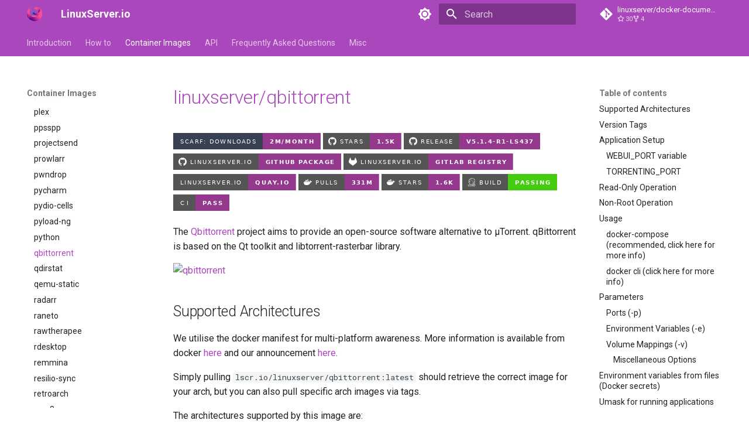

--- FILE ---
content_type: text/html; charset=utf-8
request_url: https://docs.linuxserver.io/images/docker-qbittorrent/
body_size: 41101
content:
<!doctype html><html lang=en class=no-js> <head><meta charset=utf-8><meta name=viewport content="width=device-width,initial-scale=1"><meta name=description content="The [Qbittorrent](https://www.qbittorrent.org/) project aims to provide an open-source software alternative to µTorrent. qBittorrent is based on the Qt toolkit and libtorrent-rasterbar library."><meta name=author content=LinuxServer.io><link href=https://docs.linuxserver.io/images/docker-qbittorrent/ rel=canonical><link href=../docker-python/ rel=prev><link href=../docker-qdirstat/ rel=next><link rel=icon href=../../assets/favicon.ico><meta name=generator content="mkdocs-1.6.1, mkdocs-material-9.6.18"><title>qbittorrent - LinuxServer.io</title><link rel=stylesheet href=../../assets/stylesheets/main.7e37652d.min.css><link rel=stylesheet href=../../assets/stylesheets/palette.06af60db.min.css><link rel=preconnect href=https://fonts.gstatic.com crossorigin><link rel=stylesheet href="https://fonts.googleapis.com/css?family=Roboto:300,300i,400,400i,700,700i%7CRoboto+Mono:400,400i,700,700i&display=fallback"><style>:root{--md-text-font:"Roboto";--md-code-font:"Roboto Mono"}</style><link rel=stylesheet href=../../stylesheets/extra.css><link rel=stylesheet href=../../assets/stylesheets/mkdocs_d2_plugin.css><script>__md_scope=new URL("../..",location),__md_hash=e=>[...e].reduce(((e,_)=>(e<<5)-e+_.charCodeAt(0)),0),__md_get=(e,_=localStorage,t=__md_scope)=>JSON.parse(_.getItem(t.pathname+"."+e)),__md_set=(e,_,t=localStorage,a=__md_scope)=>{try{t.setItem(a.pathname+"."+e,JSON.stringify(_))}catch(e){}}</script></head> <body dir=ltr data-md-color-scheme=default data-md-color-primary=purple data-md-color-accent=indigo> <input class=md-toggle data-md-toggle=drawer type=checkbox id=__drawer autocomplete=off> <input class=md-toggle data-md-toggle=search type=checkbox id=__search autocomplete=off> <label class=md-overlay for=__drawer></label> <div data-md-component=skip> <a href=#linuxserverqbittorrent class=md-skip> Skip to content </a> </div> <div data-md-component=announce> </div> <header class=md-header data-md-component=header> <nav class="md-header__inner md-grid" aria-label=Header> <a href=../.. title=LinuxServer.io class="md-header__button md-logo" aria-label=LinuxServer.io data-md-component=logo> <img src=../../assets/icon.svg alt=logo> </a> <label class="md-header__button md-icon" for=__drawer> <svg xmlns=http://www.w3.org/2000/svg viewbox="0 0 24 24"><path d="M3 6h18v2H3zm0 5h18v2H3zm0 5h18v2H3z"/></svg> </label> <div class=md-header__title data-md-component=header-title> <div class=md-header__ellipsis> <div class=md-header__topic> <span class=md-ellipsis> LinuxServer.io </span> </div> <div class=md-header__topic data-md-component=header-topic> <span class=md-ellipsis> qbittorrent </span> </div> </div> </div> <form class=md-header__option data-md-component=palette> <input class=md-option data-md-color-media="(prefers-color-scheme: light)" data-md-color-scheme=default data-md-color-primary=purple data-md-color-accent=indigo aria-label="Switch to dark mode" type=radio name=__palette id=__palette_0> <label class="md-header__button md-icon" title="Switch to dark mode" for=__palette_1 hidden> <svg xmlns=http://www.w3.org/2000/svg viewbox="0 0 24 24"><path d="M12 8a4 4 0 0 0-4 4 4 4 0 0 0 4 4 4 4 0 0 0 4-4 4 4 0 0 0-4-4m0 10a6 6 0 0 1-6-6 6 6 0 0 1 6-6 6 6 0 0 1 6 6 6 6 0 0 1-6 6m8-9.31V4h-4.69L12 .69 8.69 4H4v4.69L.69 12 4 15.31V20h4.69L12 23.31 15.31 20H20v-4.69L23.31 12z"/></svg> </label> <input class=md-option data-md-color-media="(prefers-color-scheme: dark)" data-md-color-scheme=slate data-md-color-primary=purple data-md-color-accent=indigo aria-label="Switch to light mode" type=radio name=__palette id=__palette_1> <label class="md-header__button md-icon" title="Switch to light mode" for=__palette_0 hidden> <svg xmlns=http://www.w3.org/2000/svg viewbox="0 0 24 24"><path d="M12 18c-.89 0-1.74-.2-2.5-.55C11.56 16.5 13 14.42 13 12s-1.44-4.5-3.5-5.45C10.26 6.2 11.11 6 12 6a6 6 0 0 1 6 6 6 6 0 0 1-6 6m8-9.31V4h-4.69L12 .69 8.69 4H4v4.69L.69 12 4 15.31V20h4.69L12 23.31 15.31 20H20v-4.69L23.31 12z"/></svg> </label> </form> <script>var palette=__md_get("__palette");if(palette&&palette.color){if("(prefers-color-scheme)"===palette.color.media){var media=matchMedia("(prefers-color-scheme: light)"),input=document.querySelector(media.matches?"[data-md-color-media='(prefers-color-scheme: light)']":"[data-md-color-media='(prefers-color-scheme: dark)']");palette.color.media=input.getAttribute("data-md-color-media"),palette.color.scheme=input.getAttribute("data-md-color-scheme"),palette.color.primary=input.getAttribute("data-md-color-primary"),palette.color.accent=input.getAttribute("data-md-color-accent")}for(var[key,value]of Object.entries(palette.color))document.body.setAttribute("data-md-color-"+key,value)}</script> <label class="md-header__button md-icon" for=__search> <svg xmlns=http://www.w3.org/2000/svg viewbox="0 0 24 24"><path d="M9.5 3A6.5 6.5 0 0 1 16 9.5c0 1.61-.59 3.09-1.56 4.23l.27.27h.79l5 5-1.5 1.5-5-5v-.79l-.27-.27A6.52 6.52 0 0 1 9.5 16 6.5 6.5 0 0 1 3 9.5 6.5 6.5 0 0 1 9.5 3m0 2C7 5 5 7 5 9.5S7 14 9.5 14 14 12 14 9.5 12 5 9.5 5"/></svg> </label> <div class=md-search data-md-component=search role=dialog> <label class=md-search__overlay for=__search></label> <div class=md-search__inner role=search> <form class=md-search__form name=search> <input type=text class=md-search__input name=query aria-label=Search placeholder=Search autocapitalize=off autocorrect=off autocomplete=off spellcheck=false data-md-component=search-query required> <label class="md-search__icon md-icon" for=__search> <svg xmlns=http://www.w3.org/2000/svg viewbox="0 0 24 24"><path d="M9.5 3A6.5 6.5 0 0 1 16 9.5c0 1.61-.59 3.09-1.56 4.23l.27.27h.79l5 5-1.5 1.5-5-5v-.79l-.27-.27A6.52 6.52 0 0 1 9.5 16 6.5 6.5 0 0 1 3 9.5 6.5 6.5 0 0 1 9.5 3m0 2C7 5 5 7 5 9.5S7 14 9.5 14 14 12 14 9.5 12 5 9.5 5"/></svg> <svg xmlns=http://www.w3.org/2000/svg viewbox="0 0 24 24"><path d="M20 11v2H8l5.5 5.5-1.42 1.42L4.16 12l7.92-7.92L13.5 5.5 8 11z"/></svg> </label> <nav class=md-search__options aria-label=Search> <a href=javascript:void(0) class="md-search__icon md-icon" title=Share aria-label=Share data-clipboard data-clipboard-text data-md-component=search-share tabindex=-1> <svg xmlns=http://www.w3.org/2000/svg viewbox="0 0 24 24"><path d="M18 16.08c-.76 0-1.44.3-1.96.77L8.91 12.7c.05-.23.09-.46.09-.7s-.04-.47-.09-.7l7.05-4.11c.54.5 1.25.81 2.04.81a3 3 0 0 0 3-3 3 3 0 0 0-3-3 3 3 0 0 0-3 3c0 .24.04.47.09.7L8.04 9.81C7.5 9.31 6.79 9 6 9a3 3 0 0 0-3 3 3 3 0 0 0 3 3c.79 0 1.5-.31 2.04-.81l7.12 4.15c-.05.21-.08.43-.08.66 0 1.61 1.31 2.91 2.92 2.91s2.92-1.3 2.92-2.91A2.92 2.92 0 0 0 18 16.08"/></svg> </a> <button type=reset class="md-search__icon md-icon" title=Clear aria-label=Clear tabindex=-1> <svg xmlns=http://www.w3.org/2000/svg viewbox="0 0 24 24"><path d="M19 6.41 17.59 5 12 10.59 6.41 5 5 6.41 10.59 12 5 17.59 6.41 19 12 13.41 17.59 19 19 17.59 13.41 12z"/></svg> </button> </nav> <div class=md-search__suggest data-md-component=search-suggest></div> </form> <div class=md-search__output> <div class=md-search__scrollwrap tabindex=0 data-md-scrollfix> <div class=md-search-result data-md-component=search-result> <div class=md-search-result__meta> Initializing search </div> <ol class=md-search-result__list role=presentation></ol> </div> </div> </div> </div> </div> <div class=md-header__source> <a href=https://github.com/linuxserver/docker-documentation title="Go to repository" class=md-source data-md-component=source> <div class="md-source__icon md-icon"> <svg xmlns=http://www.w3.org/2000/svg viewbox="0 0 448 512"><!-- Font Awesome Free 7.0.0 by @fontawesome - https://fontawesome.com License - https://fontawesome.com/license/free (Icons: CC BY 4.0, Fonts: SIL OFL 1.1, Code: MIT License) Copyright 2025 Fonticons, Inc.--><path fill=currentColor d="M439.6 236.1 244 40.5c-5.4-5.5-12.8-8.5-20.4-8.5s-15 3-20.4 8.4L162.5 81l51.5 51.5c27.1-9.1 52.7 16.8 43.4 43.7l49.7 49.7c34.2-11.8 61.2 31 35.5 56.7-26.5 26.5-70.2-2.9-56-37.3L240.3 199v121.9c25.3 12.5 22.3 41.8 9.1 55-6.4 6.4-15.2 10.1-24.3 10.1s-17.8-3.6-24.3-10.1c-17.6-17.6-11.1-46.9 11.2-56v-123c-20.8-8.5-24.6-30.7-18.6-45L142.6 101 8.5 235.1C3 240.6 0 247.9 0 255.5s3 15 8.5 20.4l195.6 195.7c5.4 5.4 12.7 8.4 20.4 8.4s15-3 20.4-8.4l194.7-194.7c5.4-5.4 8.4-12.8 8.4-20.4s-3-15-8.4-20.4"/></svg> </div> <div class=md-source__repository> linuxserver/docker-documentation </div> </a> </div> </nav> </header> <div class=md-container data-md-component=container> <nav class=md-tabs aria-label=Tabs data-md-component=tabs> <div class=md-grid> <ul class=md-tabs__list> <li class=md-tabs__item> <a href=../.. class=md-tabs__link> Introduction </a> </li> <li class=md-tabs__item> <a href=../../general/containers-101/ class=md-tabs__link> How to </a> </li> <li class="md-tabs__item md-tabs__item--active"> <a href=../../images-by-category/ class=md-tabs__link> Container Images </a> </li> <li class=md-tabs__item> <a href=../../API/ class=md-tabs__link> API </a> </li> <li class=md-tabs__item> <a href=../../FAQ/ class=md-tabs__link> Frequently Asked Questions </a> </li> <li class=md-tabs__item> <a href=../../misc/finances/ class=md-tabs__link> Misc </a> </li> </ul> </div> </nav> <main class=md-main data-md-component=main> <div class="md-main__inner md-grid"> <div class="md-sidebar md-sidebar--primary" data-md-component=sidebar data-md-type=navigation> <div class=md-sidebar__scrollwrap> <div class=md-sidebar__inner> <nav class="md-nav md-nav--primary md-nav--lifted" aria-label=Navigation data-md-level=0> <label class=md-nav__title for=__drawer> <a href=../.. title=LinuxServer.io class="md-nav__button md-logo" aria-label=LinuxServer.io data-md-component=logo> <img src=../../assets/icon.svg alt=logo> </a> LinuxServer.io </label> <div class=md-nav__source> <a href=https://github.com/linuxserver/docker-documentation title="Go to repository" class=md-source data-md-component=source> <div class="md-source__icon md-icon"> <svg xmlns=http://www.w3.org/2000/svg viewbox="0 0 448 512"><!-- Font Awesome Free 7.0.0 by @fontawesome - https://fontawesome.com License - https://fontawesome.com/license/free (Icons: CC BY 4.0, Fonts: SIL OFL 1.1, Code: MIT License) Copyright 2025 Fonticons, Inc.--><path fill=currentColor d="M439.6 236.1 244 40.5c-5.4-5.5-12.8-8.5-20.4-8.5s-15 3-20.4 8.4L162.5 81l51.5 51.5c27.1-9.1 52.7 16.8 43.4 43.7l49.7 49.7c34.2-11.8 61.2 31 35.5 56.7-26.5 26.5-70.2-2.9-56-37.3L240.3 199v121.9c25.3 12.5 22.3 41.8 9.1 55-6.4 6.4-15.2 10.1-24.3 10.1s-17.8-3.6-24.3-10.1c-17.6-17.6-11.1-46.9 11.2-56v-123c-20.8-8.5-24.6-30.7-18.6-45L142.6 101 8.5 235.1C3 240.6 0 247.9 0 255.5s3 15 8.5 20.4l195.6 195.7c5.4 5.4 12.7 8.4 20.4 8.4s15-3 20.4-8.4l194.7-194.7c5.4-5.4 8.4-12.8 8.4-20.4s-3-15-8.4-20.4"/></svg> </div> <div class=md-source__repository> linuxserver/docker-documentation </div> </a> </div> <ul class=md-nav__list data-md-scrollfix> <li class=md-nav__item> <a href=../.. class=md-nav__link> <span class=md-ellipsis> Introduction </span> </a> </li> <li class="md-nav__item md-nav__item--nested"> <input class="md-nav__toggle md-toggle " type=checkbox id=__nav_2> <label class=md-nav__link for=__nav_2 id=__nav_2_label tabindex=0> <span class=md-ellipsis> How to </span> <span class="md-nav__icon md-icon"></span> </label> <nav class=md-nav data-md-level=1 aria-labelledby=__nav_2_label aria-expanded=false> <label class=md-nav__title for=__nav_2> <span class="md-nav__icon md-icon"></span> How to </label> <ul class=md-nav__list data-md-scrollfix> <li class=md-nav__item> <a href=../../general/containers-101/ class=md-nav__link> <span class=md-ellipsis> Docker Containers: 101 </span> </a> </li> <li class=md-nav__item> <a href=../../general/container-branding/ class=md-nav__link> <span class=md-ellipsis> Container Branding </span> </a> </li> <li class=md-nav__item> <a href=../../general/container-customization/ class=md-nav__link> <span class=md-ellipsis> Customizing LinuxServer Containers </span> </a> </li> <li class=md-nav__item> <a href=../../general/container-execution/ class=md-nav__link> <span class=md-ellipsis> Container Execution </span> </a> </li> <li class=md-nav__item> <a href=../../general/docker-compose/ class=md-nav__link> <span class=md-ellipsis> Docker Compose </span> </a> </li> <li class=md-nav__item> <a href=../../general/how-to-get-support/ class=md-nav__link> <span class=md-ellipsis> How to get support </span> </a> </li> <li class=md-nav__item> <a href=../../general/running-our-containers/ class=md-nav__link> <span class=md-ellipsis> Running LinuxServer Containers </span> </a> </li> <li class=md-nav__item> <a href=../../general/split-dns/ class=md-nav__link> <span class=md-ellipsis> Split dns </span> </a> </li> <li class=md-nav__item> <a href=../../general/swag/ class=md-nav__link> <span class=md-ellipsis> SWAG </span> </a> </li> <li class=md-nav__item> <a href=../../general/understanding-puid-and-pgid/ class=md-nav__link> <span class=md-ellipsis> Understanding PUID and PGID </span> </a> </li> <li class=md-nav__item> <a href=../../general/updating-our-containers/ class=md-nav__link> <span class=md-ellipsis> Updating our containers </span> </a> </li> <li class=md-nav__item> <a href=../../general/volumes/ class=md-nav__link> <span class=md-ellipsis> Volumes </span> </a> </li> </ul> </nav> </li> <li class="md-nav__item md-nav__item--active md-nav__item--section md-nav__item--nested"> <input class="md-nav__toggle md-toggle " type=checkbox id=__nav_3 checked> <label class=md-nav__link for=__nav_3 id=__nav_3_label tabindex> <span class=md-ellipsis> Container Images </span> <span class="md-nav__icon md-icon"></span> </label> <nav class=md-nav data-md-level=1 aria-labelledby=__nav_3_label aria-expanded=true> <label class=md-nav__title for=__nav_3> <span class="md-nav__icon md-icon"></span> Container Images </label> <ul class=md-nav__list data-md-scrollfix> <li class=md-nav__item> <a href=../../images-by-category/ class=md-nav__link> <span class=md-ellipsis> Images by Category </span> </a> </li> <li class="md-nav__item md-nav__item--active md-nav__item--nested"> <input class="md-nav__toggle md-toggle " type=checkbox id=__nav_3_2 checked> <label class=md-nav__link for=__nav_3_2 id=__nav_3_2_label tabindex=0> <span class=md-ellipsis> Images </span> <span class="md-nav__icon md-icon"></span> </label> <nav class=md-nav data-md-level=2 aria-labelledby=__nav_3_2_label aria-expanded=true> <label class=md-nav__title for=__nav_3_2> <span class="md-nav__icon md-icon"></span> Images </label> <ul class=md-nav__list data-md-scrollfix> <li class=md-nav__item> <a href=../docker-adguardhome-sync/ class=md-nav__link> <span class=md-ellipsis> adguardhome-sync </span> </a> </li> <li class=md-nav__item> <a href=../docker-airsonic-advanced/ class=md-nav__link> <span class=md-ellipsis> airsonic-advanced </span> </a> </li> <li class=md-nav__item> <a href=../docker-altus/ class=md-nav__link> <span class=md-ellipsis> altus </span> </a> </li> <li class=md-nav__item> <a href=../docker-apprise-api/ class=md-nav__link> <span class=md-ellipsis> apprise-api </span> </a> </li> <li class=md-nav__item> <a href=../docker-ardour/ class=md-nav__link> <span class=md-ellipsis> ardour </span> </a> </li> <li class=md-nav__item> <a href=../docker-audacity/ class=md-nav__link> <span class=md-ellipsis> audacity </span> </a> </li> <li class=md-nav__item> <a href=../docker-azahar/ class=md-nav__link> <span class=md-ellipsis> azahar </span> </a> </li> <li class=md-nav__item> <a href=../docker-babybuddy/ class=md-nav__link> <span class=md-ellipsis> babybuddy </span> </a> </li> <li class=md-nav__item> <a href=../docker-bambustudio/ class=md-nav__link> <span class=md-ellipsis> bambustudio </span> </a> </li> <li class=md-nav__item> <a href=../docker-bazarr/ class=md-nav__link> <span class=md-ellipsis> bazarr </span> </a> </li> <li class=md-nav__item> <a href=../docker-beets/ class=md-nav__link> <span class=md-ellipsis> beets </span> </a> </li> <li class=md-nav__item> <a href=../docker-bitcoin-knots/ class=md-nav__link> <span class=md-ellipsis> bitcoin-knots </span> </a> </li> <li class=md-nav__item> <a href=../docker-blender/ class=md-nav__link> <span class=md-ellipsis> blender </span> </a> </li> <li class=md-nav__item> <a href=../docker-boinc/ class=md-nav__link> <span class=md-ellipsis> boinc </span> </a> </li> <li class=md-nav__item> <a href=../docker-bookstack/ class=md-nav__link> <span class=md-ellipsis> bookstack </span> </a> </li> <li class=md-nav__item> <a href=../docker-brave/ class=md-nav__link> <span class=md-ellipsis> brave </span> </a> </li> <li class=md-nav__item> <a href=../docker-budge/ class=md-nav__link> <span class=md-ellipsis> budge </span> </a> </li> <li class=md-nav__item> <a href=../docker-calibre-web/ class=md-nav__link> <span class=md-ellipsis> calibre-web </span> </a> </li> <li class=md-nav__item> <a href=../docker-calibre/ class=md-nav__link> <span class=md-ellipsis> calibre </span> </a> </li> <li class=md-nav__item> <a href=../docker-calligra/ class=md-nav__link> <span class=md-ellipsis> calligra </span> </a> </li> <li class=md-nav__item> <a href=../docker-changedetection.io/ class=md-nav__link> <span class=md-ellipsis> changedetection.io </span> </a> </li> <li class=md-nav__item> <a href=../docker-chrome/ class=md-nav__link> <span class=md-ellipsis> chrome </span> </a> </li> <li class=md-nav__item> <a href=../docker-chromium/ class=md-nav__link> <span class=md-ellipsis> chromium </span> </a> </li> <li class=md-nav__item> <a href=../docker-citron/ class=md-nav__link> <span class=md-ellipsis> citron </span> </a> </li> <li class=md-nav__item> <a href=../docker-code-server/ class=md-nav__link> <span class=md-ellipsis> code-server </span> </a> </li> <li class=md-nav__item> <a href=../docker-cops/ class=md-nav__link> <span class=md-ellipsis> cops </span> </a> </li> <li class=md-nav__item> <a href=../docker-cura/ class=md-nav__link> <span class=md-ellipsis> cura </span> </a> </li> <li class=md-nav__item> <a href=../docker-d2-builder/ class=md-nav__link> <span class=md-ellipsis> d2-builder </span> </a> </li> <li class=md-nav__item> <a href=../docker-darktable/ class=md-nav__link> <span class=md-ellipsis> darktable </span> </a> </li> <li class=md-nav__item> <a href=../docker-davos/ class=md-nav__link> <span class=md-ellipsis> davos </span> </a> </li> <li class=md-nav__item> <a href=../docker-ddclient/ class=md-nav__link> <span class=md-ellipsis> ddclient </span> </a> </li> <li class=md-nav__item> <a href=../docker-deluge/ class=md-nav__link> <span class=md-ellipsis> deluge </span> </a> </li> <li class=md-nav__item> <a href=../docker-digikam/ class=md-nav__link> <span class=md-ellipsis> digikam </span> </a> </li> <li class=md-nav__item> <a href=../docker-diskover/ class=md-nav__link> <span class=md-ellipsis> diskover </span> </a> </li> <li class=md-nav__item> <a href=../docker-dogwalk/ class=md-nav__link> <span class=md-ellipsis> dogwalk </span> </a> </li> <li class=md-nav__item> <a href=../docker-dokuwiki/ class=md-nav__link> <span class=md-ellipsis> dokuwiki </span> </a> </li> <li class=md-nav__item> <a href=../docker-dolphin/ class=md-nav__link> <span class=md-ellipsis> dolphin </span> </a> </li> <li class=md-nav__item> <a href=../docker-doplarr/ class=md-nav__link> <span class=md-ellipsis> Docker doplarr </span> </a> </li> <li class=md-nav__item> <a href=../docker-dosbox-staging/ class=md-nav__link> <span class=md-ellipsis> dosbox-staging </span> </a> </li> <li class=md-nav__item> <a href=../docker-doublecommander/ class=md-nav__link> <span class=md-ellipsis> doublecommander </span> </a> </li> <li class=md-nav__item> <a href=../docker-duckdns/ class=md-nav__link> <span class=md-ellipsis> duckdns </span> </a> </li> <li class=md-nav__item> <a href=../docker-duckstation/ class=md-nav__link> <span class=md-ellipsis> duckstation </span> </a> </li> <li class=md-nav__item> <a href=../docker-duplicati/ class=md-nav__link> <span class=md-ellipsis> duplicati </span> </a> </li> <li class=md-nav__item> <a href=../docker-emby/ class=md-nav__link> <span class=md-ellipsis> emby </span> </a> </li> <li class=md-nav__item> <a href=../docker-fail2ban/ class=md-nav__link> <span class=md-ellipsis> fail2ban </span> </a> </li> <li class=md-nav__item> <a href=../docker-faster-whisper/ class=md-nav__link> <span class=md-ellipsis> faster-whisper </span> </a> </li> <li class=md-nav__item> <a href=../docker-ferdium/ class=md-nav__link> <span class=md-ellipsis> ferdium </span> </a> </li> <li class=md-nav__item> <a href=../docker-ffmpeg/ class=md-nav__link> <span class=md-ellipsis> ffmpeg </span> </a> </li> <li class=md-nav__item> <a href=../docker-filezilla/ class=md-nav__link> <span class=md-ellipsis> filezilla </span> </a> </li> <li class=md-nav__item> <a href=../docker-firefox/ class=md-nav__link> <span class=md-ellipsis> firefox </span> </a> </li> <li class=md-nav__item> <a href=../docker-flexget/ class=md-nav__link> <span class=md-ellipsis> flexget </span> </a> </li> <li class=md-nav__item> <a href=../docker-flycast/ class=md-nav__link> <span class=md-ellipsis> flycast </span> </a> </li> <li class=md-nav__item> <a href=../docker-foldingathome/ class=md-nav__link> <span class=md-ellipsis> foldingathome </span> </a> </li> <li class=md-nav__item> <a href=../docker-freecad/ class=md-nav__link> <span class=md-ellipsis> freecad </span> </a> </li> <li class=md-nav__item> <a href=../docker-freshrss/ class=md-nav__link> <span class=md-ellipsis> freshrss </span> </a> </li> <li class=md-nav__item> <a href=../docker-gimp/ class=md-nav__link> <span class=md-ellipsis> gimp </span> </a> </li> <li class=md-nav__item> <a href=../docker-github-desktop/ class=md-nav__link> <span class=md-ellipsis> github-desktop </span> </a> </li> <li class=md-nav__item> <a href=../docker-gitqlient/ class=md-nav__link> <span class=md-ellipsis> gitqlient </span> </a> </li> <li class=md-nav__item> <a href=../docker-grav/ class=md-nav__link> <span class=md-ellipsis> grav </span> </a> </li> <li class=md-nav__item> <a href=../docker-grocy/ class=md-nav__link> <span class=md-ellipsis> grocy </span> </a> </li> <li class=md-nav__item> <a href=../docker-gzdoom/ class=md-nav__link> <span class=md-ellipsis> gzdoom </span> </a> </li> <li class=md-nav__item> <a href=../docker-habridge/ class=md-nav__link> <span class=md-ellipsis> habridge </span> </a> </li> <li class=md-nav__item> <a href=../docker-handbrake/ class=md-nav__link> <span class=md-ellipsis> handbrake </span> </a> </li> <li class=md-nav__item> <a href=../docker-healthchecks/ class=md-nav__link> <span class=md-ellipsis> healthchecks </span> </a> </li> <li class=md-nav__item> <a href=../docker-hedgedoc/ class=md-nav__link> <span class=md-ellipsis> hedgedoc </span> </a> </li> <li class=md-nav__item> <a href=../docker-heimdall/ class=md-nav__link> <span class=md-ellipsis> heimdall </span> </a> </li> <li class=md-nav__item> <a href=../docker-hishtory-server/ class=md-nav__link> <span class=md-ellipsis> hishtory-server </span> </a> </li> <li class=md-nav__item> <a href=../docker-homeassistant/ class=md-nav__link> <span class=md-ellipsis> homeassistant </span> </a> </li> <li class=md-nav__item> <a href=../docker-htpcmanager/ class=md-nav__link> <span class=md-ellipsis> htpcmanager </span> </a> </li> <li class=md-nav__item> <a href=../docker-inkscape/ class=md-nav__link> <span class=md-ellipsis> inkscape </span> </a> </li> <li class=md-nav__item> <a href=../docker-intellij-idea/ class=md-nav__link> <span class=md-ellipsis> intellij-idea </span> </a> </li> <li class=md-nav__item> <a href=../docker-jackett/ class=md-nav__link> <span class=md-ellipsis> jackett </span> </a> </li> <li class=md-nav__item> <a href=../docker-jellyfin/ class=md-nav__link> <span class=md-ellipsis> jellyfin </span> </a> </li> <li class=md-nav__item> <a href=../docker-joplin/ class=md-nav__link> <span class=md-ellipsis> joplin </span> </a> </li> <li class=md-nav__item> <a href=../docker-kali-linux/ class=md-nav__link> <span class=md-ellipsis> kali-linux </span> </a> </li> <li class=md-nav__item> <a href=../docker-kasm/ class=md-nav__link> <span class=md-ellipsis> kasm </span> </a> </li> <li class=md-nav__item> <a href=../docker-kavita/ class=md-nav__link> <span class=md-ellipsis> kavita </span> </a> </li> <li class=md-nav__item> <a href=../docker-kdenlive/ class=md-nav__link> <span class=md-ellipsis> kdenlive </span> </a> </li> <li class=md-nav__item> <a href=../docker-keepassxc/ class=md-nav__link> <span class=md-ellipsis> keepassxc </span> </a> </li> <li class=md-nav__item> <a href=../docker-kicad/ class=md-nav__link> <span class=md-ellipsis> kicad </span> </a> </li> <li class=md-nav__item> <a href=../docker-kimai/ class=md-nav__link> <span class=md-ellipsis> kimai </span> </a> </li> <li class=md-nav__item> <a href=../docker-kometa/ class=md-nav__link> <span class=md-ellipsis> kometa </span> </a> </li> <li class=md-nav__item> <a href=../docker-krita/ class=md-nav__link> <span class=md-ellipsis> krita </span> </a> </li> <li class=md-nav__item> <a href=../docker-lazylibrarian/ class=md-nav__link> <span class=md-ellipsis> lazylibrarian </span> </a> </li> <li class=md-nav__item> <a href=../docker-ldap-auth/ class=md-nav__link> <span class=md-ellipsis> ldap-auth </span> </a> </li> <li class=md-nav__item> <a href=../docker-libreoffice/ class=md-nav__link> <span class=md-ellipsis> libreoffice </span> </a> </li> <li class=md-nav__item> <a href=../docker-librespeed/ class=md-nav__link> <span class=md-ellipsis> librespeed </span> </a> </li> <li class=md-nav__item> <a href=../docker-librewolf/ class=md-nav__link> <span class=md-ellipsis> librewolf </span> </a> </li> <li class=md-nav__item> <a href=../docker-lidarr/ class=md-nav__link> <span class=md-ellipsis> lidarr </span> </a> </li> <li class=md-nav__item> <a href=../docker-limnoria/ class=md-nav__link> <span class=md-ellipsis> limnoria </span> </a> </li> <li class=md-nav__item> <a href=../docker-lollypop/ class=md-nav__link> <span class=md-ellipsis> lollypop </span> </a> </li> <li class=md-nav__item> <a href=../docker-lsio-api/ class=md-nav__link> <span class=md-ellipsis> lsio-api </span> </a> </li> <li class=md-nav__item> <a href=../docker-luanti/ class=md-nav__link> <span class=md-ellipsis> luanti </span> </a> </li> <li class=md-nav__item> <a href=../docker-lychee/ class=md-nav__link> <span class=md-ellipsis> lychee </span> </a> </li> <li class=md-nav__item> <a href=../docker-mame/ class=md-nav__link> <span class=md-ellipsis> mame </span> </a> </li> <li class=md-nav__item> <a href=../docker-manyfold/ class=md-nav__link> <span class=md-ellipsis> manyfold </span> </a> </li> <li class=md-nav__item> <a href=../docker-mariadb/ class=md-nav__link> <span class=md-ellipsis> mariadb </span> </a> </li> <li class=md-nav__item> <a href=../docker-mastodon/ class=md-nav__link> <span class=md-ellipsis> mastodon </span> </a> </li> <li class=md-nav__item> <a href=../docker-mediaelch/ class=md-nav__link> <span class=md-ellipsis> mediaelch </span> </a> </li> <li class=md-nav__item> <a href=../docker-medusa/ class=md-nav__link> <span class=md-ellipsis> medusa </span> </a> </li> <li class=md-nav__item> <a href=../docker-melonds/ class=md-nav__link> <span class=md-ellipsis> melonds </span> </a> </li> <li class=md-nav__item> <a href=../docker-minisatip/ class=md-nav__link> <span class=md-ellipsis> minisatip </span> </a> </li> <li class=md-nav__item> <a href=../docker-modmanager/ class=md-nav__link> <span class=md-ellipsis> modmanager </span> </a> </li> <li class=md-nav__item> <a href=../docker-modrinth/ class=md-nav__link> <span class=md-ellipsis> modrinth </span> </a> </li> <li class=md-nav__item> <a href=../docker-monica/ class=md-nav__link> <span class=md-ellipsis> monica </span> </a> </li> <li class=md-nav__item> <a href=../docker-msedge/ class=md-nav__link> <span class=md-ellipsis> msedge </span> </a> </li> <li class=md-nav__item> <a href=../docker-mstream/ class=md-nav__link> <span class=md-ellipsis> mstream </span> </a> </li> <li class=md-nav__item> <a href=../docker-mullvad-browser/ class=md-nav__link> <span class=md-ellipsis> mullvad-browser </span> </a> </li> <li class=md-nav__item> <a href=../docker-mylar3/ class=md-nav__link> <span class=md-ellipsis> mylar3 </span> </a> </li> <li class=md-nav__item> <a href=../docker-mysql-workbench/ class=md-nav__link> <span class=md-ellipsis> mysql-workbench </span> </a> </li> <li class=md-nav__item> <a href=../docker-netbootxyz/ class=md-nav__link> <span class=md-ellipsis> netbootxyz </span> </a> </li> <li class=md-nav__item> <a href=../docker-netbox/ class=md-nav__link> <span class=md-ellipsis> netbox </span> </a> </li> <li class=md-nav__item> <a href=../docker-nextcloud/ class=md-nav__link> <span class=md-ellipsis> nextcloud </span> </a> </li> <li class=md-nav__item> <a href=../docker-nginx/ class=md-nav__link> <span class=md-ellipsis> nginx </span> </a> </li> <li class=md-nav__item> <a href=../docker-ngircd/ class=md-nav__link> <span class=md-ellipsis> ngircd </span> </a> </li> <li class=md-nav__item> <a href=../docker-nzbget/ class=md-nav__link> <span class=md-ellipsis> nzbget </span> </a> </li> <li class=md-nav__item> <a href=../docker-nzbhydra2/ class=md-nav__link> <span class=md-ellipsis> nzbhydra2 </span> </a> </li> <li class=md-nav__item> <a href=../docker-obsidian/ class=md-nav__link> <span class=md-ellipsis> obsidian </span> </a> </li> <li class=md-nav__item> <a href=../docker-ombi/ class=md-nav__link> <span class=md-ellipsis> ombi </span> </a> </li> <li class=md-nav__item> <a href=../docker-onlyoffice/ class=md-nav__link> <span class=md-ellipsis> onlyoffice </span> </a> </li> <li class=md-nav__item> <a href=../docker-openshot/ class=md-nav__link> <span class=md-ellipsis> openshot </span> </a> </li> <li class=md-nav__item> <a href=../docker-openssh-server/ class=md-nav__link> <span class=md-ellipsis> openssh-server </span> </a> </li> <li class=md-nav__item> <a href=../docker-openvscode-server/ class=md-nav__link> <span class=md-ellipsis> openvscode-server </span> </a> </li> <li class=md-nav__item> <a href=../docker-opera/ class=md-nav__link> <span class=md-ellipsis> opera </span> </a> </li> <li class=md-nav__item> <a href=../docker-orcaslicer/ class=md-nav__link> <span class=md-ellipsis> orcaslicer </span> </a> </li> <li class=md-nav__item> <a href=../docker-oscam/ class=md-nav__link> <span class=md-ellipsis> oscam </span> </a> </li> <li class=md-nav__item> <a href=../docker-overseerr/ class=md-nav__link> <span class=md-ellipsis> overseerr </span> </a> </li> <li class=md-nav__item> <a href=../docker-pairdrop/ class=md-nav__link> <span class=md-ellipsis> pairdrop </span> </a> </li> <li class=md-nav__item> <a href=../docker-pcsx2/ class=md-nav__link> <span class=md-ellipsis> pcsx2 </span> </a> </li> <li class=md-nav__item> <a href=../docker-phpmyadmin/ class=md-nav__link> <span class=md-ellipsis> phpmyadmin </span> </a> </li> <li class=md-nav__item> <a href=../docker-pidgin/ class=md-nav__link> <span class=md-ellipsis> pidgin </span> </a> </li> <li class=md-nav__item> <a href=../docker-piper/ class=md-nav__link> <span class=md-ellipsis> piper </span> </a> </li> <li class=md-nav__item> <a href=../docker-piwigo/ class=md-nav__link> <span class=md-ellipsis> piwigo </span> </a> </li> <li class=md-nav__item> <a href=../docker-planka/ class=md-nav__link> <span class=md-ellipsis> planka </span> </a> </li> <li class=md-nav__item> <a href=../docker-plex/ class=md-nav__link> <span class=md-ellipsis> plex </span> </a> </li> <li class=md-nav__item> <a href=../docker-ppsspp/ class=md-nav__link> <span class=md-ellipsis> ppsspp </span> </a> </li> <li class=md-nav__item> <a href=../docker-projectsend/ class=md-nav__link> <span class=md-ellipsis> projectsend </span> </a> </li> <li class=md-nav__item> <a href=../docker-prowlarr/ class=md-nav__link> <span class=md-ellipsis> prowlarr </span> </a> </li> <li class=md-nav__item> <a href=../docker-pwndrop/ class=md-nav__link> <span class=md-ellipsis> pwndrop </span> </a> </li> <li class=md-nav__item> <a href=../docker-pycharm/ class=md-nav__link> <span class=md-ellipsis> pycharm </span> </a> </li> <li class=md-nav__item> <a href=../docker-pydio-cells/ class=md-nav__link> <span class=md-ellipsis> pydio-cells </span> </a> </li> <li class=md-nav__item> <a href=../docker-pyload-ng/ class=md-nav__link> <span class=md-ellipsis> pyload-ng </span> </a> </li> <li class=md-nav__item> <a href=../docker-python/ class=md-nav__link> <span class=md-ellipsis> python </span> </a> </li> <li class="md-nav__item md-nav__item--active"> <input class="md-nav__toggle md-toggle" type=checkbox id=__toc> <label class="md-nav__link md-nav__link--active" for=__toc> <span class=md-ellipsis> qbittorrent </span> <span class="md-nav__icon md-icon"></span> </label> <a href=./ class="md-nav__link md-nav__link--active"> <span class=md-ellipsis> qbittorrent </span> </a> <nav class="md-nav md-nav--secondary" aria-label="Table of contents"> <label class=md-nav__title for=__toc> <span class="md-nav__icon md-icon"></span> Table of contents </label> <ul class=md-nav__list data-md-component=toc data-md-scrollfix> <li class=md-nav__item> <a href=#supported-architectures class=md-nav__link> <span class=md-ellipsis> Supported Architectures </span> </a> </li> <li class=md-nav__item> <a href=#version-tags class=md-nav__link> <span class=md-ellipsis> Version Tags </span> </a> </li> <li class=md-nav__item> <a href=#application-setup class=md-nav__link> <span class=md-ellipsis> Application Setup </span> </a> <nav class=md-nav aria-label="Application Setup"> <ul class=md-nav__list> <li class=md-nav__item> <a href=#webui_port-variable class=md-nav__link> <span class=md-ellipsis> WEBUI_PORT variable </span> </a> </li> <li class=md-nav__item> <a href=#torrenting_port class=md-nav__link> <span class=md-ellipsis> TORRENTING_PORT </span> </a> </li> </ul> </nav> </li> <li class=md-nav__item> <a href=#read-only-operation class=md-nav__link> <span class=md-ellipsis> Read-Only Operation </span> </a> </li> <li class=md-nav__item> <a href=#non-root-operation class=md-nav__link> <span class=md-ellipsis> Non-Root Operation </span> </a> </li> <li class=md-nav__item> <a href=#usage class=md-nav__link> <span class=md-ellipsis> Usage </span> </a> <nav class=md-nav aria-label=Usage> <ul class=md-nav__list> <li class=md-nav__item> <a href=#docker-compose-recommended-click-here-for-more-info class=md-nav__link> <span class=md-ellipsis> docker-compose (recommended, click here for more info) </span> </a> </li> <li class=md-nav__item> <a href=#docker-cli-click-here-for-more-info class=md-nav__link> <span class=md-ellipsis> docker cli (click here for more info) </span> </a> </li> </ul> </nav> </li> <li class=md-nav__item> <a href=#parameters class=md-nav__link> <span class=md-ellipsis> Parameters </span> </a> <nav class=md-nav aria-label=Parameters> <ul class=md-nav__list> <li class=md-nav__item> <a href=#ports-p class=md-nav__link> <span class=md-ellipsis> Ports (-p) </span> </a> </li> <li class=md-nav__item> <a href=#environment-variables-e class=md-nav__link> <span class=md-ellipsis> Environment Variables (-e) </span> </a> </li> <li class=md-nav__item> <a href=#volume-mappings-v class=md-nav__link> <span class=md-ellipsis> Volume Mappings (-v) </span> </a> <nav class=md-nav aria-label="Volume Mappings (-v)"> <ul class=md-nav__list> <li class=md-nav__item> <a href=#miscellaneous-options class=md-nav__link> <span class=md-ellipsis> Miscellaneous Options </span> </a> </li> </ul> </nav> </li> </ul> </nav> </li> <li class=md-nav__item> <a href=#environment-variables-from-files-docker-secrets class=md-nav__link> <span class=md-ellipsis> Environment variables from files (Docker secrets) </span> </a> </li> <li class=md-nav__item> <a href=#umask-for-running-applications class=md-nav__link> <span class=md-ellipsis> Umask for running applications </span> </a> </li> <li class=md-nav__item> <a href=#user-group-identifiers class=md-nav__link> <span class=md-ellipsis> User / Group Identifiers </span> </a> </li> <li class=md-nav__item> <a href=#docker-mods class=md-nav__link> <span class=md-ellipsis> Docker Mods </span> </a> </li> <li class=md-nav__item> <a href=#support-info class=md-nav__link> <span class=md-ellipsis> Support Info </span> </a> </li> <li class=md-nav__item> <a href=#updating-info class=md-nav__link> <span class=md-ellipsis> Updating Info </span> </a> <nav class=md-nav aria-label="Updating Info"> <ul class=md-nav__list> <li class=md-nav__item> <a href=#via-docker-compose class=md-nav__link> <span class=md-ellipsis> Via Docker Compose </span> </a> </li> <li class=md-nav__item> <a href=#via-docker-run class=md-nav__link> <span class=md-ellipsis> Via Docker Run </span> </a> </li> <li class=md-nav__item> <a href=#image-update-notifications-diun-docker-image-update-notifier class=md-nav__link> <span class=md-ellipsis> Image Update Notifications - Diun (Docker Image Update Notifier) </span> </a> </li> </ul> </nav> </li> <li class=md-nav__item> <a href=#building-locally class=md-nav__link> <span class=md-ellipsis> Building locally </span> </a> </li> <li class=md-nav__item> <a href=#versions class=md-nav__link> <span class=md-ellipsis> Versions </span> </a> </li> </ul> </nav> </li> <li class=md-nav__item> <a href=../docker-qdirstat/ class=md-nav__link> <span class=md-ellipsis> qdirstat </span> </a> </li> <li class=md-nav__item> <a href=../docker-qemu-static/ class=md-nav__link> <span class=md-ellipsis> qemu-static </span> </a> </li> <li class=md-nav__item> <a href=../docker-radarr/ class=md-nav__link> <span class=md-ellipsis> radarr </span> </a> </li> <li class=md-nav__item> <a href=../docker-raneto/ class=md-nav__link> <span class=md-ellipsis> raneto </span> </a> </li> <li class=md-nav__item> <a href=../docker-rawtherapee/ class=md-nav__link> <span class=md-ellipsis> rawtherapee </span> </a> </li> <li class=md-nav__item> <a href=../docker-rdesktop/ class=md-nav__link> <span class=md-ellipsis> rdesktop </span> </a> </li> <li class=md-nav__item> <a href=../docker-remmina/ class=md-nav__link> <span class=md-ellipsis> remmina </span> </a> </li> <li class=md-nav__item> <a href=../docker-resilio-sync/ class=md-nav__link> <span class=md-ellipsis> resilio-sync </span> </a> </li> <li class=md-nav__item> <a href=../docker-retroarch/ class=md-nav__link> <span class=md-ellipsis> retroarch </span> </a> </li> <li class=md-nav__item> <a href=../docker-rpcs3/ class=md-nav__link> <span class=md-ellipsis> rpcs3 </span> </a> </li> <li class=md-nav__item> <a href=../docker-rsnapshot/ class=md-nav__link> <span class=md-ellipsis> rsnapshot </span> </a> </li> <li class=md-nav__item> <a href=../docker-rustdesk/ class=md-nav__link> <span class=md-ellipsis> rustdesk </span> </a> </li> <li class=md-nav__item> <a href=../docker-sabnzbd/ class=md-nav__link> <span class=md-ellipsis> sabnzbd </span> </a> </li> <li class=md-nav__item> <a href=../docker-scummvm/ class=md-nav__link> <span class=md-ellipsis> scummvm </span> </a> </li> <li class=md-nav__item> <a href=../docker-sealskin/ class=md-nav__link> <span class=md-ellipsis> sealskin </span> </a> </li> <li class=md-nav__item> <a href=../docker-series-troxide/ class=md-nav__link> <span class=md-ellipsis> series-troxide </span> </a> </li> <li class=md-nav__item> <a href=../docker-shotcut/ class=md-nav__link> <span class=md-ellipsis> shotcut </span> </a> </li> <li class=md-nav__item> <a href=../docker-sickgear/ class=md-nav__link> <span class=md-ellipsis> sickgear </span> </a> </li> <li class=md-nav__item> <a href=../docker-signal/ class=md-nav__link> <span class=md-ellipsis> signal </span> </a> </li> <li class=md-nav__item> <a href=../docker-smokeping/ class=md-nav__link> <span class=md-ellipsis> smokeping </span> </a> </li> <li class=md-nav__item> <a href=../docker-snapdrop/ class=md-nav__link> <span class=md-ellipsis> snapdrop </span> </a> </li> <li class=md-nav__item> <a href=../docker-socket-proxy/ class=md-nav__link> <span class=md-ellipsis> socket-proxy </span> </a> </li> <li class=md-nav__item> <a href=../docker-sonarr/ class=md-nav__link> <span class=md-ellipsis> sonarr </span> </a> </li> <li class=md-nav__item> <a href=../docker-speedtest-tracker/ class=md-nav__link> <span class=md-ellipsis> speedtest-tracker </span> </a> </li> <li class=md-nav__item> <a href=../docker-spotube/ class=md-nav__link> <span class=md-ellipsis> spotube </span> </a> </li> <li class=md-nav__item> <a href=../docker-sqlitebrowser/ class=md-nav__link> <span class=md-ellipsis> sqlitebrowser </span> </a> </li> <li class=md-nav__item> <a href=../docker-steam/ class=md-nav__link> <span class=md-ellipsis> steam </span> </a> </li> <li class=md-nav__item> <a href=../docker-steamos/ class=md-nav__link> <span class=md-ellipsis> steamos </span> </a> </li> <li class=md-nav__item> <a href=../docker-swag/ class=md-nav__link> <span class=md-ellipsis> swag </span> </a> </li> <li class=md-nav__item> <a href=../docker-synclounge/ class=md-nav__link> <span class=md-ellipsis> synclounge </span> </a> </li> <li class=md-nav__item> <a href=../docker-syncthing/ class=md-nav__link> <span class=md-ellipsis> syncthing </span> </a> </li> <li class=md-nav__item> <a href=../docker-syslog-ng/ class=md-nav__link> <span class=md-ellipsis> syslog-ng </span> </a> </li> <li class=md-nav__item> <a href=../docker-tautulli/ class=md-nav__link> <span class=md-ellipsis> tautulli </span> </a> </li> <li class=md-nav__item> <a href=../docker-telegram/ class=md-nav__link> <span class=md-ellipsis> telegram </span> </a> </li> <li class=md-nav__item> <a href=../docker-thelounge/ class=md-nav__link> <span class=md-ellipsis> thelounge </span> </a> </li> <li class=md-nav__item> <a href=../docker-thunderbird/ class=md-nav__link> <span class=md-ellipsis> thunderbird </span> </a> </li> <li class=md-nav__item> <a href=../docker-transmission/ class=md-nav__link> <span class=md-ellipsis> transmission </span> </a> </li> <li class=md-nav__item> <a href=../docker-tvheadend/ class=md-nav__link> <span class=md-ellipsis> tvheadend </span> </a> </li> <li class=md-nav__item> <a href=../docker-ubooquity/ class=md-nav__link> <span class=md-ellipsis> ubooquity </span> </a> </li> <li class=md-nav__item> <a href=../docker-ungoogled-chromium/ class=md-nav__link> <span class=md-ellipsis> ungoogled-chromium </span> </a> </li> <li class=md-nav__item> <a href=../docker-unifi-network-application/ class=md-nav__link> <span class=md-ellipsis> unifi-network-application </span> </a> </li> <li class=md-nav__item> <a href=../docker-vivaldi/ class=md-nav__link> <span class=md-ellipsis> vivaldi </span> </a> </li> <li class=md-nav__item> <a href=../docker-vlc/ class=md-nav__link> <span class=md-ellipsis> vlc </span> </a> </li> <li class=md-nav__item> <a href=../docker-vscodium-web/ class=md-nav__link> <span class=md-ellipsis> vscodium-web </span> </a> </li> <li class=md-nav__item> <a href=../docker-vscodium/ class=md-nav__link> <span class=md-ellipsis> vscodium </span> </a> </li> <li class=md-nav__item> <a href=../docker-webcord/ class=md-nav__link> <span class=md-ellipsis> webcord </span> </a> </li> <li class=md-nav__item> <a href=../docker-webgrabplus/ class=md-nav__link> <span class=md-ellipsis> webgrabplus </span> </a> </li> <li class=md-nav__item> <a href=../docker-webtop/ class=md-nav__link> <span class=md-ellipsis> webtop </span> </a> </li> <li class=md-nav__item> <a href=../docker-weixin/ class=md-nav__link> <span class=md-ellipsis> weixin </span> </a> </li> <li class=md-nav__item> <a href=../docker-wikijs/ class=md-nav__link> <span class=md-ellipsis> wikijs </span> </a> </li> <li class=md-nav__item> <a href=../docker-wireguard/ class=md-nav__link> <span class=md-ellipsis> wireguard </span> </a> </li> <li class=md-nav__item> <a href=../docker-wireshark/ class=md-nav__link> <span class=md-ellipsis> wireshark </span> </a> </li> <li class=md-nav__item> <a href=../docker-wps-office/ class=md-nav__link> <span class=md-ellipsis> wps-office </span> </a> </li> <li class=md-nav__item> <a href=../docker-xbackbone/ class=md-nav__link> <span class=md-ellipsis> xbackbone </span> </a> </li> <li class=md-nav__item> <a href=../docker-xemu/ class=md-nav__link> <span class=md-ellipsis> xemu </span> </a> </li> <li class=md-nav__item> <a href=../docker-yaak/ class=md-nav__link> <span class=md-ellipsis> yaak </span> </a> </li> <li class=md-nav__item> <a href=../docker-your_spotify/ class=md-nav__link> <span class=md-ellipsis> your_spotify </span> </a> </li> <li class=md-nav__item> <a href=../docker-zen/ class=md-nav__link> <span class=md-ellipsis> zen </span> </a> </li> <li class=md-nav__item> <a href=../docker-znc/ class=md-nav__link> <span class=md-ellipsis> znc </span> </a> </li> <li class=md-nav__item> <a href=../docker-zotero/ class=md-nav__link> <span class=md-ellipsis> zotero </span> </a> </li> </ul> </nav> </li> <li class="md-nav__item md-nav__item--nested"> <input class="md-nav__toggle md-toggle " type=checkbox id=__nav_3_3> <label class=md-nav__link for=__nav_3_3 id=__nav_3_3_label tabindex=0> <span class=md-ellipsis> Deprecated Images </span> <span class="md-nav__icon md-icon"></span> </label> <nav class=md-nav data-md-level=2 aria-labelledby=__nav_3_3_label aria-expanded=false> <label class=md-nav__title for=__nav_3_3> <span class="md-nav__icon md-icon"></span> Deprecated Images </label> <ul class=md-nav__list data-md-scrollfix> <li class=md-nav__item> <a href=../../deprecated_images/docker-airsonic/ class=md-nav__link> <span class=md-ellipsis> airsonic </span> </a> </li> <li class=md-nav__item> <a href=../../deprecated_images/docker-baseimage-alpine-python/ class=md-nav__link> <span class=md-ellipsis> baseimage-alpine-python </span> </a> </li> <li class=md-nav__item> <a href=../../deprecated_images/docker-baseimage-cloud9/ class=md-nav__link> <span class=md-ellipsis> baseimage-cloud9 </span> </a> </li> <li class=md-nav__item> <a href=../../deprecated_images/docker-baseimage-guacgui/ class=md-nav__link> <span class=md-ellipsis> baseimage-guacgui </span> </a> </li> <li class=md-nav__item> <a href=../../deprecated_images/docker-baseimage-gui/ class=md-nav__link> <span class=md-ellipsis> baseimage-gui </span> </a> </li> <li class=md-nav__item> <a href=../../deprecated_images/docker-baseimage-mono/ class=md-nav__link> <span class=md-ellipsis> baseimage-mono </span> </a> </li> <li class=md-nav__item> <a href=../../deprecated_images/docker-baseimage-rdesktop-web/ class=md-nav__link> <span class=md-ellipsis> baseimage-rdesktop-web </span> </a> </li> <li class=md-nav__item> <a href=../../deprecated_images/docker-baseimage-rdesktop/ class=md-nav__link> <span class=md-ellipsis> baseimage-rdesktop </span> </a> </li> <li class=md-nav__item> <a href=../../deprecated_images/docker-booksonic-air/ class=md-nav__link> <span class=md-ellipsis> booksonic-air </span> </a> </li> <li class=md-nav__item> <a href=../../deprecated_images/docker-booksonic/ class=md-nav__link> <span class=md-ellipsis> booksonic </span> </a> </li> <li class=md-nav__item> <a href=../../deprecated_images/docker-cardigann/ class=md-nav__link> <span class=md-ellipsis> cardigann </span> </a> </li> <li class=md-nav__item> <a href=../../deprecated_images/docker-chevereto/ class=md-nav__link> <span class=md-ellipsis> chevereto </span> </a> </li> <li class=md-nav__item> <a href=../../deprecated_images/docker-clarkson/ class=md-nav__link> <span class=md-ellipsis> clarkson </span> </a> </li> <li class=md-nav__item> <a href=../../deprecated_images/docker-cloud9/ class=md-nav__link> <span class=md-ellipsis> cloud9 </span> </a> </li> <li class=md-nav__item> <a href=../../deprecated_images/docker-codiad/ class=md-nav__link> <span class=md-ellipsis> codiad </span> </a> </li> <li class=md-nav__item> <a href=../../deprecated_images/docker-codimd/ class=md-nav__link> <span class=md-ellipsis> codimd </span> </a> </li> <li class=md-nav__item> <a href=../../deprecated_images/docker-couchpotato/ class=md-nav__link> <span class=md-ellipsis> couchpotato </span> </a> </li> <li class=md-nav__item> <a href=../../deprecated_images/docker-daapd/ class=md-nav__link> <span class=md-ellipsis> daapd </span> </a> </li> <li class=md-nav__item> <a href=../../deprecated_images/docker-dillinger/ class=md-nav__link> <span class=md-ellipsis> dillinger </span> </a> </li> <li class=md-nav__item> <a href=../../deprecated_images/docker-doc-builder/ class=md-nav__link> <span class=md-ellipsis> Docker doc builder </span> </a> </li> <li class=md-nav__item> <a href=../../deprecated_images/docker-docker-compose/ class=md-nav__link> <span class=md-ellipsis> docker-compose </span> </a> </li> <li class=md-nav__item> <a href=../../deprecated_images/docker-domoticz/ class=md-nav__link> <span class=md-ellipsis> domoticz </span> </a> </li> <li class=md-nav__item> <a href=../../deprecated_images/docker-embystat/ class=md-nav__link> <span class=md-ellipsis> embystat </span> </a> </li> <li class=md-nav__item> <a href=../../deprecated_images/docker-emulatorjs/ class=md-nav__link> <span class=md-ellipsis> emulatorjs </span> </a> </li> <li class=md-nav__item> <a href=../../deprecated_images/docker-endlessh/ class=md-nav__link> <span class=md-ellipsis> endlessh </span> </a> </li> <li class=md-nav__item> <a href=../../deprecated_images/docker-feed2toot/ class=md-nav__link> <span class=md-ellipsis> feed2toot </span> </a> </li> <li class=md-nav__item> <a href=../../deprecated_images/docker-fleet/ class=md-nav__link> <span class=md-ellipsis> fleet </span> </a> </li> <li class=md-nav__item> <a href=../../deprecated_images/docker-freetube/ class=md-nav__link> <span class=md-ellipsis> freetube </span> </a> </li> <li class=md-nav__item> <a href=../../deprecated_images/docker-gazee/ class=md-nav__link> <span class=md-ellipsis> gazee </span> </a> </li> <li class=md-nav__item> <a href=../../deprecated_images/docker-gmail-order-bot/ class=md-nav__link> <span class=md-ellipsis> gmail-order-bot </span> </a> </li> <li class=md-nav__item> <a href=../../deprecated_images/docker-guacd/ class=md-nav__link> <span class=md-ellipsis> guacd </span> </a> </li> <li class=md-nav__item> <a href=../../deprecated_images/docker-headphones/ class=md-nav__link> <span class=md-ellipsis> headphones </span> </a> </li> <li class=md-nav__item> <a href=../../deprecated_images/docker-hydra/ class=md-nav__link> <span class=md-ellipsis> hydra </span> </a> </li> <li class=md-nav__item> <a href=../../deprecated_images/docker-hydra2/ class=md-nav__link> <span class=md-ellipsis> hydra2 </span> </a> </li> <li class=md-nav__item> <a href=../../deprecated_images/docker-ipfs/ class=md-nav__link> <span class=md-ellipsis> ipfs </span> </a> </li> <li class=md-nav__item> <a href=../../deprecated_images/docker-kanzi/ class=md-nav__link> <span class=md-ellipsis> kanzi </span> </a> </li> <li class=md-nav__item> <a href=../../deprecated_images/docker-letsencrypt/ class=md-nav__link> <span class=md-ellipsis> letsencrypt </span> </a> </li> <li class=md-nav__item> <a href=../../deprecated_images/docker-libresonic/ class=md-nav__link> <span class=md-ellipsis> libresonic </span> </a> </li> <li class=md-nav__item> <a href=../../deprecated_images/docker-minetest/ class=md-nav__link> <span class=md-ellipsis> minetest </span> </a> </li> <li class=md-nav__item> <a href=../../deprecated_images/docker-musicbrainz/ class=md-nav__link> <span class=md-ellipsis> musicbrainz </span> </a> </li> <li class=md-nav__item> <a href=../../deprecated_images/docker-muximux/ class=md-nav__link> <span class=md-ellipsis> muximux </span> </a> </li> <li class=md-nav__item> <a href=../../deprecated_images/docker-mylar/ class=md-nav__link> <span class=md-ellipsis> mylar </span> </a> </li> <li class=md-nav__item> <a href=../../deprecated_images/docker-nano-discord-bot/ class=md-nav__link> <span class=md-ellipsis> nano-discord-bot </span> </a> </li> <li class=md-nav__item> <a href=../../deprecated_images/docker-nano-wallet/ class=md-nav__link> <span class=md-ellipsis> nano-wallet </span> </a> </li> <li class=md-nav__item> <a href=../../deprecated_images/docker-nano/ class=md-nav__link> <span class=md-ellipsis> nano </span> </a> </li> <li class=md-nav__item> <a href=../../deprecated_images/docker-netbootxyz/ class=md-nav__link> <span class=md-ellipsis> netbootxyz </span> </a> </li> <li class=md-nav__item> <a href=../../deprecated_images/docker-nntp2nntp/ class=md-nav__link> <span class=md-ellipsis> nntp2nntp </span> </a> </li> <li class=md-nav__item> <a href=../../deprecated_images/docker-openvpn-as/ class=md-nav__link> <span class=md-ellipsis> openvpn-as </span> </a> </li> <li class=md-nav__item> <a href=../../deprecated_images/docker-organizr/ class=md-nav__link> <span class=md-ellipsis> organizr </span> </a> </li> <li class=md-nav__item> <a href=../../deprecated_images/docker-paperless-ng/ class=md-nav__link> <span class=md-ellipsis> paperless-ng </span> </a> </li> <li class=md-nav__item> <a href=../../deprecated_images/docker-paperless-ngx/ class=md-nav__link> <span class=md-ellipsis> paperless-ngx </span> </a> </li> <li class=md-nav__item> <a href=../../deprecated_images/docker-papermerge/ class=md-nav__link> <span class=md-ellipsis> papermerge </span> </a> </li> <li class=md-nav__item> <a href=../../deprecated_images/docker-photoshow/ class=md-nav__link> <span class=md-ellipsis> photoshow </span> </a> </li> <li class=md-nav__item> <a href=../../deprecated_images/docker-pixapop/ class=md-nav__link> <span class=md-ellipsis> pixapop </span> </a> </li> <li class=md-nav__item> <a href=../../deprecated_images/docker-plex-meta-manager/ class=md-nav__link> <span class=md-ellipsis> plex-meta-manager </span> </a> </li> <li class=md-nav__item> <a href=../../deprecated_images/docker-pydio/ class=md-nav__link> <span class=md-ellipsis> pydio </span> </a> </li> <li class=md-nav__item> <a href=../../deprecated_images/docker-pyload/ class=md-nav__link> <span class=md-ellipsis> pyload </span> </a> </li> <li class=md-nav__item> <a href=../../deprecated_images/docker-pylon/ class=md-nav__link> <span class=md-ellipsis> pylon </span> </a> </li> <li class=md-nav__item> <a href=../../deprecated_images/docker-quassel-core/ class=md-nav__link> <span class=md-ellipsis> quassel-core </span> </a> </li> <li class=md-nav__item> <a href=../../deprecated_images/docker-quassel-web/ class=md-nav__link> <span class=md-ellipsis> quassel-web </span> </a> </li> <li class=md-nav__item> <a href=../../deprecated_images/docker-readarr/ class=md-nav__link> <span class=md-ellipsis> readarr </span> </a> </li> <li class=md-nav__item> <a href=../../deprecated_images/docker-readme-sync/ class=md-nav__link> <span class=md-ellipsis> readme-sync </span> </a> </li> <li class=md-nav__item> <a href=../../deprecated_images/docker-requestrr/ class=md-nav__link> <span class=md-ellipsis> requestrr </span> </a> </li> <li class=md-nav__item> <a href=../../deprecated_images/docker-rutorrent/ class=md-nav__link> <span class=md-ellipsis> rutorrent </span> </a> </li> <li class=md-nav__item> <a href=../../deprecated_images/docker-scrutiny/ class=md-nav__link> <span class=md-ellipsis> scrutiny </span> </a> </li> <li class=md-nav__item> <a href=../../deprecated_images/docker-shout-irc/ class=md-nav__link> <span class=md-ellipsis> shout-irc </span> </a> </li> <li class=md-nav__item> <a href=../../deprecated_images/docker-sickchill/ class=md-nav__link> <span class=md-ellipsis> sickchill </span> </a> </li> <li class=md-nav__item> <a href=../../deprecated_images/docker-sickrage/ class=md-nav__link> <span class=md-ellipsis> sickrage </span> </a> </li> <li class=md-nav__item> <a href=../../deprecated_images/docker-snapdrop/ class=md-nav__link> <span class=md-ellipsis> snapdrop </span> </a> </li> <li class=md-nav__item> <a href=../../deprecated_images/docker-snipe-it/ class=md-nav__link> <span class=md-ellipsis> snipe-it </span> </a> </li> <li class=md-nav__item> <a href=../../deprecated_images/docker-steamos/ class=md-nav__link> <span class=md-ellipsis> steamos </span> </a> </li> <li class=md-nav__item> <a href=../../deprecated_images/docker-taisun/ class=md-nav__link> <span class=md-ellipsis> taisun </span> </a> </li> <li class=md-nav__item> <a href=../../deprecated_images/docker-tester/ class=md-nav__link> <span class=md-ellipsis> tester </span> </a> </li> <li class=md-nav__item> <a href=../../deprecated_images/docker-unifi-controller/ class=md-nav__link> <span class=md-ellipsis> unifi-controller </span> </a> </li> </ul> </nav> </li> </ul> </nav> </li> <li class=md-nav__item> <a href=../../API/ class=md-nav__link> <span class=md-ellipsis> API </span> </a> </li> <li class=md-nav__item> <a href=../../FAQ/ class=md-nav__link> <span class=md-ellipsis> Frequently Asked Questions </span> </a> </li> <li class="md-nav__item md-nav__item--nested"> <input class="md-nav__toggle md-toggle " type=checkbox id=__nav_6> <label class=md-nav__link for=__nav_6 id=__nav_6_label tabindex=0> <span class=md-ellipsis> Misc </span> <span class="md-nav__icon md-icon"></span> </label> <nav class=md-nav data-md-level=1 aria-labelledby=__nav_6_label aria-expanded=false> <label class=md-nav__title for=__nav_6> <span class="md-nav__icon md-icon"></span> Misc </label> <ul class=md-nav__list data-md-scrollfix> <li class=md-nav__item> <a href=../../misc/finances/ class=md-nav__link> <span class=md-ellipsis> Finances </span> </a> </li> <li class=md-nav__item> <a href=../../misc/non-root/ class=md-nav__link> <span class=md-ellipsis> Running Containers As A Non-Root User </span> </a> </li> <li class=md-nav__item> <a href=../../misc/read-only/ class=md-nav__link> <span class=md-ellipsis> Running Containers Read-Only </span> </a> </li> <li class=md-nav__item> <a href=../../misc/support-policy/ class=md-nav__link> <span class=md-ellipsis> LinuxServer Support Policy </span> </a> </li> </ul> </nav> </li> </ul> </nav> </div> </div> </div> <div class="md-sidebar md-sidebar--secondary" data-md-component=sidebar data-md-type=toc> <div class=md-sidebar__scrollwrap> <div class=md-sidebar__inner> <nav class="md-nav md-nav--secondary" aria-label="Table of contents"> <label class=md-nav__title for=__toc> <span class="md-nav__icon md-icon"></span> Table of contents </label> <ul class=md-nav__list data-md-component=toc data-md-scrollfix> <li class=md-nav__item> <a href=#supported-architectures class=md-nav__link> <span class=md-ellipsis> Supported Architectures </span> </a> </li> <li class=md-nav__item> <a href=#version-tags class=md-nav__link> <span class=md-ellipsis> Version Tags </span> </a> </li> <li class=md-nav__item> <a href=#application-setup class=md-nav__link> <span class=md-ellipsis> Application Setup </span> </a> <nav class=md-nav aria-label="Application Setup"> <ul class=md-nav__list> <li class=md-nav__item> <a href=#webui_port-variable class=md-nav__link> <span class=md-ellipsis> WEBUI_PORT variable </span> </a> </li> <li class=md-nav__item> <a href=#torrenting_port class=md-nav__link> <span class=md-ellipsis> TORRENTING_PORT </span> </a> </li> </ul> </nav> </li> <li class=md-nav__item> <a href=#read-only-operation class=md-nav__link> <span class=md-ellipsis> Read-Only Operation </span> </a> </li> <li class=md-nav__item> <a href=#non-root-operation class=md-nav__link> <span class=md-ellipsis> Non-Root Operation </span> </a> </li> <li class=md-nav__item> <a href=#usage class=md-nav__link> <span class=md-ellipsis> Usage </span> </a> <nav class=md-nav aria-label=Usage> <ul class=md-nav__list> <li class=md-nav__item> <a href=#docker-compose-recommended-click-here-for-more-info class=md-nav__link> <span class=md-ellipsis> docker-compose (recommended, click here for more info) </span> </a> </li> <li class=md-nav__item> <a href=#docker-cli-click-here-for-more-info class=md-nav__link> <span class=md-ellipsis> docker cli (click here for more info) </span> </a> </li> </ul> </nav> </li> <li class=md-nav__item> <a href=#parameters class=md-nav__link> <span class=md-ellipsis> Parameters </span> </a> <nav class=md-nav aria-label=Parameters> <ul class=md-nav__list> <li class=md-nav__item> <a href=#ports-p class=md-nav__link> <span class=md-ellipsis> Ports (-p) </span> </a> </li> <li class=md-nav__item> <a href=#environment-variables-e class=md-nav__link> <span class=md-ellipsis> Environment Variables (-e) </span> </a> </li> <li class=md-nav__item> <a href=#volume-mappings-v class=md-nav__link> <span class=md-ellipsis> Volume Mappings (-v) </span> </a> <nav class=md-nav aria-label="Volume Mappings (-v)"> <ul class=md-nav__list> <li class=md-nav__item> <a href=#miscellaneous-options class=md-nav__link> <span class=md-ellipsis> Miscellaneous Options </span> </a> </li> </ul> </nav> </li> </ul> </nav> </li> <li class=md-nav__item> <a href=#environment-variables-from-files-docker-secrets class=md-nav__link> <span class=md-ellipsis> Environment variables from files (Docker secrets) </span> </a> </li> <li class=md-nav__item> <a href=#umask-for-running-applications class=md-nav__link> <span class=md-ellipsis> Umask for running applications </span> </a> </li> <li class=md-nav__item> <a href=#user-group-identifiers class=md-nav__link> <span class=md-ellipsis> User / Group Identifiers </span> </a> </li> <li class=md-nav__item> <a href=#docker-mods class=md-nav__link> <span class=md-ellipsis> Docker Mods </span> </a> </li> <li class=md-nav__item> <a href=#support-info class=md-nav__link> <span class=md-ellipsis> Support Info </span> </a> </li> <li class=md-nav__item> <a href=#updating-info class=md-nav__link> <span class=md-ellipsis> Updating Info </span> </a> <nav class=md-nav aria-label="Updating Info"> <ul class=md-nav__list> <li class=md-nav__item> <a href=#via-docker-compose class=md-nav__link> <span class=md-ellipsis> Via Docker Compose </span> </a> </li> <li class=md-nav__item> <a href=#via-docker-run class=md-nav__link> <span class=md-ellipsis> Via Docker Run </span> </a> </li> <li class=md-nav__item> <a href=#image-update-notifications-diun-docker-image-update-notifier class=md-nav__link> <span class=md-ellipsis> Image Update Notifications - Diun (Docker Image Update Notifier) </span> </a> </li> </ul> </nav> </li> <li class=md-nav__item> <a href=#building-locally class=md-nav__link> <span class=md-ellipsis> Building locally </span> </a> </li> <li class=md-nav__item> <a href=#versions class=md-nav__link> <span class=md-ellipsis> Versions </span> </a> </li> </ul> </nav> </div> </div> </div> <div class=md-content data-md-component=content> <article class="md-content__inner md-typeset"> <!-- DO NOT EDIT THIS FILE MANUALLY --> <!-- Please read https://github.com/linuxserver/docker-qbittorrent/blob/master/.github/CONTRIBUTING.md --> <h1 id=linuxserverqbittorrent><a href=https://github.com/linuxserver/docker-qbittorrent>linuxserver/qbittorrent</a><a class=headerlink href=#linuxserverqbittorrent title="Permanent link">&para;</a></h1> <p><a href=https://scarf.sh><img alt="Scarf.io pulls" src="https://scarf.sh/installs-badge/linuxserver-ci/linuxserver%2Fqbittorrent?color=94398d&label-color=555555&logo-color=ffffff&style=for-the-badge&package-type=docker"></a> <a href=https://github.com/linuxserver/docker-qbittorrent><img alt="GitHub Stars" src="https://img.shields.io/github/stars/linuxserver/docker-qbittorrent.svg?color=94398d&labelColor=555555&logoColor=ffffff&style=for-the-badge&logo=github"></a> <a href=https://github.com/linuxserver/docker-qbittorrent/releases><img alt="GitHub Release" src="https://img.shields.io/github/release/linuxserver/docker-qbittorrent.svg?color=94398d&labelColor=555555&logoColor=ffffff&style=for-the-badge&logo=github"></a> <a href=https://github.com/linuxserver/docker-qbittorrent/packages><img alt="GitHub Package Repository" src="https://img.shields.io/static/v1.svg?color=94398d&labelColor=555555&logoColor=ffffff&style=for-the-badge&label=linuxserver.io&message=GitHub%20Package&logo=github"></a> <a href=https://gitlab.com/linuxserver.io/docker-qbittorrent/container_registry><img alt="GitLab Container Registry" src="https://img.shields.io/static/v1.svg?color=94398d&labelColor=555555&logoColor=ffffff&style=for-the-badge&label=linuxserver.io&message=GitLab%20Registry&logo=gitlab"></a> <a href=https://quay.io/repository/linuxserver.io/qbittorrent><img alt=Quay.io src="https://img.shields.io/static/v1.svg?color=94398d&labelColor=555555&logoColor=ffffff&style=for-the-badge&label=linuxserver.io&message=Quay.io"></a> <a href=https://hub.docker.com/r/linuxserver/qbittorrent><img alt="Docker Pulls" src="https://img.shields.io/docker/pulls/linuxserver/qbittorrent.svg?color=94398d&labelColor=555555&logoColor=ffffff&style=for-the-badge&label=pulls&logo=docker"></a> <a href=https://hub.docker.com/r/linuxserver/qbittorrent><img alt="Docker Stars" src="https://img.shields.io/docker/stars/linuxserver/qbittorrent.svg?color=94398d&labelColor=555555&logoColor=ffffff&style=for-the-badge&label=stars&logo=docker"></a> <a href=https://ci.linuxserver.io/job/Docker-Pipeline-Builders/job/docker-qbittorrent/job/master/ ><img alt="Jenkins Build" src="https://img.shields.io/jenkins/build?labelColor=555555&logoColor=ffffff&style=for-the-badge&jobUrl=https%3A%2F%2Fci.linuxserver.io%2Fjob%2FDocker-Pipeline-Builders%2Fjob%2Fdocker-qbittorrent%2Fjob%2Fmaster%2F&logo=jenkins"></a> <a href=https://ci-tests.linuxserver.io/linuxserver/qbittorrent/latest/index.html><img alt="LSIO CI" src="https://img.shields.io/badge/dynamic/yaml?color=94398d&labelColor=555555&logoColor=ffffff&style=for-the-badge&label=CI&query=CI&url=https%3A%2F%2Fci-tests.linuxserver.io%2Flinuxserver%2Fqbittorrent%2Flatest%2Fci-status.yml"></a></p> <p>The <a href=https://www.qbittorrent.org/ >Qbittorrent</a> project aims to provide an open-source software alternative to µTorrent. qBittorrent is based on the Qt toolkit and libtorrent-rasterbar library.</p> <p><a href=https://www.qbittorrent.org/ ><img alt=qbittorrent src=https://github.com/linuxserver/docker-templates/raw/master/linuxserver.io/img/qbittorrent-icon.png></a></p> <h2 id=supported-architectures>Supported Architectures<a class=headerlink href=#supported-architectures title="Permanent link">&para;</a></h2> <p>We utilise the docker manifest for multi-platform awareness. More information is available from docker <a href=https://distribution.github.io/distribution/spec/manifest-v2-2/#manifest-list>here</a> and our announcement <a href=https://blog.linuxserver.io/2019/02/21/the-lsio-pipeline-project/ >here</a>.</p> <p>Simply pulling <code>lscr.io/linuxserver/qbittorrent:latest</code> should retrieve the correct image for your arch, but you can also pull specific arch images via tags.</p> <p>The architectures supported by this image are:</p> <table> <thead> <tr> <th style="text-align: center;">Architecture</th> <th style="text-align: center;">Available</th> <th>Tag</th> </tr> </thead> <tbody> <tr> <td style="text-align: center;">x86-64</td> <td style="text-align: center;">✅</td> <td>amd64-&lt;version tag&gt;</td> </tr> <tr> <td style="text-align: center;">arm64</td> <td style="text-align: center;">✅</td> <td>arm64v8-&lt;version tag&gt;</td> </tr> </tbody> </table> <h2 id=version-tags>Version Tags<a class=headerlink href=#version-tags title="Permanent link">&para;</a></h2> <p>This image provides various versions that are available via tags. Please read the descriptions carefully and exercise caution when using unstable or development tags.</p> <table> <thead> <tr> <th style="text-align: center;">Tag</th> <th style="text-align: center;">Available</th> <th>Description</th> </tr> </thead> <tbody> <tr> <td style="text-align: center;">latest</td> <td style="text-align: center;">✅</td> <td>Stable qbittorrent releases</td> </tr> <tr> <td style="text-align: center;">libtorrentv1</td> <td style="text-align: center;">✅</td> <td>Static qbittorrent builds using libtorrent v1</td> </tr> </tbody> </table> <h2 id=application-setup>Application Setup<a class=headerlink href=#application-setup title="Permanent link">&para;</a></h2> <p>The web UI is at <code>&lt;your-ip&gt;:8080</code> and a temporary password for the <code>admin</code> user will be printed to the container log on startup.</p> <p>You must then change username/password in the web UI section of settings. If you do not change the password a new one will be generated every time the container starts.</p> <p>If you are running a very old (3.x) kernel you may run into <a href=https://github.com/linuxserver/docker-qbittorrent/issues/103>this issue</a> which can be worked around using <a href=https://github.com/linuxserver/docker-qbittorrent/issues/103#issuecomment-831238484>this method</a></p> <h3 id=webui_port-variable>WEBUI_PORT variable<a class=headerlink href=#webui_port-variable title="Permanent link">&para;</a></h3> <p>Due to issues with CSRF and port mapping, should you require to alter the port for the web UI you need to change both sides of the -p 8080 switch AND set the WEBUI_PORT variable to the new port.</p> <p>For example, to set the port to 8123 you need to set -p 8123:8123 and -e WEBUI_PORT=8123</p> <h3 id=torrenting_port>TORRENTING_PORT<a class=headerlink href=#torrenting_port title="Permanent link">&para;</a></h3> <p>A bittorrent client can be an active or a passive node. Running your client as an active node has the advantage of being able to connect to both active and passive peers, and can potentially increase the number of incoming connections. This requires an open port on the host machine which might differ from container's internal one.</p> <p>Similarly to the WEBUI_PORT, to set the port to 6887 you need to pass -p 6887:6887, -p 6887:6887/udp and -e TORRENTING_PORT=6887 arguments to Docker.</p> <h2 id=read-only-operation>Read-Only Operation<a class=headerlink href=#read-only-operation title="Permanent link">&para;</a></h2> <p>This image can be run with a read-only container filesystem. For details please <a href=https://docs.linuxserver.io/misc/read-only/ >read the docs</a>.</p> <h2 id=non-root-operation>Non-Root Operation<a class=headerlink href=#non-root-operation title="Permanent link">&para;</a></h2> <p>This image can be run with a non-root user. For details please <a href=https://docs.linuxserver.io/misc/non-root/ >read the docs</a>.</p> <h2 id=usage>Usage<a class=headerlink href=#usage title="Permanent link">&para;</a></h2> <p>To help you get started creating a container from this image you can either use docker-compose or the docker cli.</p> <div class="admonition info"> <p class=admonition-title>Info</p> <p>Unless a parameter is flaged as 'optional', it is <em>mandatory</em> and a value must be provided.</p> </div> <h3 id=docker-compose-recommended-click-here-for-more-info>docker-compose (recommended, <a href=https://docs.linuxserver.io/general/docker-compose>click here for more info</a>)<a class=headerlink href=#docker-compose-recommended-click-here-for-more-info title="Permanent link">&para;</a></h3> <div class="language-yaml highlight"><pre><span></span><code><span id=__span-0-1><a id=__codelineno-0-1 name=__codelineno-0-1 href=#__codelineno-0-1></a><span class=nn>---</span>
</span><span id=__span-0-2><a id=__codelineno-0-2 name=__codelineno-0-2 href=#__codelineno-0-2></a><span class=nt>services</span><span class=p>:</span>
</span><span id=__span-0-3><a id=__codelineno-0-3 name=__codelineno-0-3 href=#__codelineno-0-3></a><span class=w>  </span><span class=nt>qbittorrent</span><span class=p>:</span>
</span><span id=__span-0-4><a id=__codelineno-0-4 name=__codelineno-0-4 href=#__codelineno-0-4></a><span class=w>    </span><span class=nt>image</span><span class=p>:</span><span class=w> </span><span class="l l-Scalar l-Scalar-Plain">lscr.io/linuxserver/qbittorrent:latest</span>
</span><span id=__span-0-5><a id=__codelineno-0-5 name=__codelineno-0-5 href=#__codelineno-0-5></a><span class=w>    </span><span class=nt>container_name</span><span class=p>:</span><span class=w> </span><span class="l l-Scalar l-Scalar-Plain">qbittorrent</span>
</span><span id=__span-0-6><a id=__codelineno-0-6 name=__codelineno-0-6 href=#__codelineno-0-6></a><span class=w>    </span><span class=nt>environment</span><span class=p>:</span>
</span><span id=__span-0-7><a id=__codelineno-0-7 name=__codelineno-0-7 href=#__codelineno-0-7></a><span class=w>      </span><span class="p p-Indicator">-</span><span class=w> </span><span class="l l-Scalar l-Scalar-Plain">PUID=1000</span>
</span><span id=__span-0-8><a id=__codelineno-0-8 name=__codelineno-0-8 href=#__codelineno-0-8></a><span class=w>      </span><span class="p p-Indicator">-</span><span class=w> </span><span class="l l-Scalar l-Scalar-Plain">PGID=1000</span>
</span><span id=__span-0-9><a id=__codelineno-0-9 name=__codelineno-0-9 href=#__codelineno-0-9></a><span class=w>      </span><span class="p p-Indicator">-</span><span class=w> </span><span class="l l-Scalar l-Scalar-Plain">TZ=Etc/UTC</span>
</span><span id=__span-0-10><a id=__codelineno-0-10 name=__codelineno-0-10 href=#__codelineno-0-10></a><span class=w>      </span><span class="p p-Indicator">-</span><span class=w> </span><span class="l l-Scalar l-Scalar-Plain">WEBUI_PORT=8080</span>
</span><span id=__span-0-11><a id=__codelineno-0-11 name=__codelineno-0-11 href=#__codelineno-0-11></a><span class=w>      </span><span class="p p-Indicator">-</span><span class=w> </span><span class="l l-Scalar l-Scalar-Plain">TORRENTING_PORT=6881</span>
</span><span id=__span-0-12><a id=__codelineno-0-12 name=__codelineno-0-12 href=#__codelineno-0-12></a><span class=w>    </span><span class=nt>volumes</span><span class=p>:</span>
</span><span id=__span-0-13><a id=__codelineno-0-13 name=__codelineno-0-13 href=#__codelineno-0-13></a><span class=w>      </span><span class="p p-Indicator">-</span><span class=w> </span><span class="l l-Scalar l-Scalar-Plain">/path/to/qbittorrent/appdata:/config</span>
</span><span id=__span-0-14><a id=__codelineno-0-14 name=__codelineno-0-14 href=#__codelineno-0-14></a><span class=w>      </span><span class="p p-Indicator">-</span><span class=w> </span><span class="l l-Scalar l-Scalar-Plain">/path/to/downloads:/downloads</span><span class=w> </span><span class=c1>#optional</span>
</span><span id=__span-0-15><a id=__codelineno-0-15 name=__codelineno-0-15 href=#__codelineno-0-15></a><span class=w>    </span><span class=nt>ports</span><span class=p>:</span>
</span><span id=__span-0-16><a id=__codelineno-0-16 name=__codelineno-0-16 href=#__codelineno-0-16></a><span class=w>      </span><span class="p p-Indicator">-</span><span class=w> </span><span class="l l-Scalar l-Scalar-Plain">8080:8080</span>
</span><span id=__span-0-17><a id=__codelineno-0-17 name=__codelineno-0-17 href=#__codelineno-0-17></a><span class=w>      </span><span class="p p-Indicator">-</span><span class=w> </span><span class="l l-Scalar l-Scalar-Plain">6881:6881</span>
</span><span id=__span-0-18><a id=__codelineno-0-18 name=__codelineno-0-18 href=#__codelineno-0-18></a><span class=w>      </span><span class="p p-Indicator">-</span><span class=w> </span><span class="l l-Scalar l-Scalar-Plain">6881:6881/udp</span>
</span><span id=__span-0-19><a id=__codelineno-0-19 name=__codelineno-0-19 href=#__codelineno-0-19></a><span class=w>    </span><span class=nt>restart</span><span class=p>:</span><span class=w> </span><span class="l l-Scalar l-Scalar-Plain">unless-stopped</span>
</span></code></pre></div> <h3 id=docker-cli-click-here-for-more-info>docker cli (<a href=https://docs.docker.com/engine/reference/commandline/cli/ >click here for more info</a>)<a class=headerlink href=#docker-cli-click-here-for-more-info title="Permanent link">&para;</a></h3> <div class="language-bash highlight"><pre><span></span><code><span id=__span-1-1><a id=__codelineno-1-1 name=__codelineno-1-1 href=#__codelineno-1-1></a>docker<span class=w> </span>run<span class=w> </span>-d<span class=w> </span><span class=se>\</span>
</span><span id=__span-1-2><a id=__codelineno-1-2 name=__codelineno-1-2 href=#__codelineno-1-2></a><span class=w>  </span>--name<span class=o>=</span>qbittorrent<span class=w> </span><span class=se>\</span>
</span><span id=__span-1-3><a id=__codelineno-1-3 name=__codelineno-1-3 href=#__codelineno-1-3></a><span class=w>  </span>-e<span class=w> </span><span class=nv>PUID</span><span class=o>=</span><span class=m>1000</span><span class=w> </span><span class=se>\</span>
</span><span id=__span-1-4><a id=__codelineno-1-4 name=__codelineno-1-4 href=#__codelineno-1-4></a><span class=w>  </span>-e<span class=w> </span><span class=nv>PGID</span><span class=o>=</span><span class=m>1000</span><span class=w> </span><span class=se>\</span>
</span><span id=__span-1-5><a id=__codelineno-1-5 name=__codelineno-1-5 href=#__codelineno-1-5></a><span class=w>  </span>-e<span class=w> </span><span class=nv>TZ</span><span class=o>=</span>Etc/UTC<span class=w> </span><span class=se>\</span>
</span><span id=__span-1-6><a id=__codelineno-1-6 name=__codelineno-1-6 href=#__codelineno-1-6></a><span class=w>  </span>-e<span class=w> </span><span class=nv>WEBUI_PORT</span><span class=o>=</span><span class=m>8080</span><span class=w> </span><span class=se>\</span>
</span><span id=__span-1-7><a id=__codelineno-1-7 name=__codelineno-1-7 href=#__codelineno-1-7></a><span class=w>  </span>-e<span class=w> </span><span class=nv>TORRENTING_PORT</span><span class=o>=</span><span class=m>6881</span><span class=w> </span><span class=se>\</span>
</span><span id=__span-1-8><a id=__codelineno-1-8 name=__codelineno-1-8 href=#__codelineno-1-8></a><span class=w>  </span>-p<span class=w> </span><span class=m>8080</span>:8080<span class=w> </span><span class=se>\</span>
</span><span id=__span-1-9><a id=__codelineno-1-9 name=__codelineno-1-9 href=#__codelineno-1-9></a><span class=w>  </span>-p<span class=w> </span><span class=m>6881</span>:6881<span class=w> </span><span class=se>\</span>
</span><span id=__span-1-10><a id=__codelineno-1-10 name=__codelineno-1-10 href=#__codelineno-1-10></a><span class=w>  </span>-p<span class=w> </span><span class=m>6881</span>:6881/udp<span class=w> </span><span class=se>\</span>
</span><span id=__span-1-11><a id=__codelineno-1-11 name=__codelineno-1-11 href=#__codelineno-1-11></a><span class=w>  </span>-v<span class=w> </span>/path/to/qbittorrent/appdata:/config<span class=w> </span><span class=se>\</span>
</span><span id=__span-1-12><a id=__codelineno-1-12 name=__codelineno-1-12 href=#__codelineno-1-12></a><span class=w>  </span>-v<span class=w> </span>/path/to/downloads:/downloads<span class=w> </span><span class=sb>`</span><span class=c1>#optional` \</span>
</span><span id=__span-1-13><a id=__codelineno-1-13 name=__codelineno-1-13 href=#__codelineno-1-13></a><span class=w>  </span>--restart<span class=w> </span>unless-stopped<span class=w> </span><span class=se>\</span>
</span><span id=__span-1-14><a id=__codelineno-1-14 name=__codelineno-1-14 href=#__codelineno-1-14></a><span class=w>  </span>lscr.io/linuxserver/qbittorrent:latest
</span></code></pre></div> <h2 id=parameters>Parameters<a class=headerlink href=#parameters title="Permanent link">&para;</a></h2> <p>Containers are configured using parameters passed at runtime (such as those above). These parameters are separated by a colon and indicate <code>&lt;external&gt;:&lt;internal&gt;</code> respectively. For example, <code>-p 8080:80</code> would expose port <code>80</code> from inside the container to be accessible from the host's IP on port <code>8080</code> outside the container.</p> <h3 id=ports-p>Ports (<code>-p</code>)<a class=headerlink href=#ports-p title="Permanent link">&para;</a></h3> <table> <thead> <tr> <th style="text-align: center;">Parameter</th> <th>Function</th> </tr> </thead> <tbody> <tr> <td style="text-align: center;"><code>8080:8080</code></td> <td>WebUI</td> </tr> <tr> <td style="text-align: center;"><code>6881:6881</code></td> <td>tcp connection port</td> </tr> <tr> <td style="text-align: center;"><code>6881:6881/udp</code></td> <td>udp connection port</td> </tr> </tbody> </table> <h3 id=environment-variables-e>Environment Variables (<code>-e</code>)<a class=headerlink href=#environment-variables-e title="Permanent link">&para;</a></h3> <table> <thead> <tr> <th style="text-align: center;">Env</th> <th>Function</th> </tr> </thead> <tbody> <tr> <td style="text-align: center;"><code>PUID=1000</code></td> <td>for UserID - see below for explanation</td> </tr> <tr> <td style="text-align: center;"><code>PGID=1000</code></td> <td>for GroupID - see below for explanation</td> </tr> <tr> <td style="text-align: center;"><code>TZ=Etc/UTC</code></td> <td>specify a timezone to use, see this <a href=https://en.wikipedia.org/wiki/List_of_tz_database_time_zones#List>list</a>.</td> </tr> <tr> <td style="text-align: center;"><code>WEBUI_PORT=8080</code></td> <td>for changing the port of the web UI, see below for explanation</td> </tr> <tr> <td style="text-align: center;"><code>TORRENTING_PORT=6881</code></td> <td>for changing the port of tcp/udp connection, see below for explanation</td> </tr> </tbody> </table> <h3 id=volume-mappings-v>Volume Mappings (<code>-v</code>)<a class=headerlink href=#volume-mappings-v title="Permanent link">&para;</a></h3> <table> <thead> <tr> <th style="text-align: center;">Volume</th> <th>Function</th> </tr> </thead> <tbody> <tr> <td style="text-align: center;"><code>/config</code></td> <td>Contains all relevant configuration files.</td> </tr> <tr> <td style="text-align: center;"><code>/downloads</code></td> <td>Location of downloads on disk.</td> </tr> </tbody> </table> <h4 id=miscellaneous-options>Miscellaneous Options<a class=headerlink href=#miscellaneous-options title="Permanent link">&para;</a></h4> <table> <thead> <tr> <th style="text-align: center;">Parameter</th> <th>Function</th> </tr> </thead> <tbody> <tr> <td style="text-align: center;"><code>--read-only=true</code></td> <td>Run container with a read-only filesystem. Please <a href=https://docs.linuxserver.io/misc/read-only/ >read the docs</a>.</td> </tr> <tr> <td style="text-align: center;"><code>--user=1000:1000</code></td> <td>Run container with a non-root user. Please <a href=https://docs.linuxserver.io/misc/non-root/ >read the docs</a>.</td> </tr> </tbody> </table> <h2 id=environment-variables-from-files-docker-secrets>Environment variables from files (Docker secrets)<a class=headerlink href=#environment-variables-from-files-docker-secrets title="Permanent link">&para;</a></h2> <p>You can set any environment variable from a file by using a special prepend <code>FILE__</code>.</p> <p>As an example:</p> <div class="language-bash highlight"><pre><span></span><code><span id=__span-2-1><a id=__codelineno-2-1 name=__codelineno-2-1 href=#__codelineno-2-1></a>-e<span class=w> </span><span class=nv>FILE__MYVAR</span><span class=o>=</span>/run/secrets/mysecretvariable
</span></code></pre></div> <p>Will set the environment variable <code>MYVAR</code> based on the contents of the <code>/run/secrets/mysecretvariable</code> file.</p> <h2 id=umask-for-running-applications>Umask for running applications<a class=headerlink href=#umask-for-running-applications title="Permanent link">&para;</a></h2> <p>For all of our images we provide the ability to override the default umask settings for services started within the containers using the optional <code>-e UMASK=022</code> setting. Keep in mind umask is not chmod it subtracts from permissions based on it's value it does not add. Please read up <a href=https://en.wikipedia.org/wiki/Umask>here</a> before asking for support.</p> <h2 id=user-group-identifiers>User / Group Identifiers<a class=headerlink href=#user-group-identifiers title="Permanent link">&para;</a></h2> <p>When using volumes (<code>-v</code> flags), permissions issues can arise between the host OS and the container, we avoid this issue by allowing you to specify the user <code>PUID</code> and group <code>PGID</code>.</p> <p>Ensure any volume directories on the host are owned by the same user you specify and any permissions issues will vanish like magic.</p> <p>In this instance <code>PUID=1000</code> and <code>PGID=1000</code>, to find yours use <code>id your_user</code> as below:</p> <div class="language-bash highlight"><pre><span></span><code><span id=__span-3-1><a id=__codelineno-3-1 name=__codelineno-3-1 href=#__codelineno-3-1></a>id<span class=w> </span>your_user
</span></code></pre></div> <p>Example output:</p> <div class="language-text highlight"><pre><span></span><code><span id=__span-4-1><a id=__codelineno-4-1 name=__codelineno-4-1 href=#__codelineno-4-1></a>uid=1000(your_user) gid=1000(your_user) groups=1000(your_user)
</span></code></pre></div> <h2 id=docker-mods>Docker Mods<a class=headerlink href=#docker-mods title="Permanent link">&para;</a></h2> <p><a href="https://mods.linuxserver.io/?mod=qbittorrent" title="view available mods for this container."><img alt="Docker Mods" src="https://img.shields.io/badge/dynamic/yaml?color=94398d&labelColor=555555&logoColor=ffffff&style=for-the-badge&label=qbittorrent&query=%24.mods%5B%27qbittorrent%27%5D.mod_count&url=https%3A%2F%2Fraw.githubusercontent.com%2Flinuxserver%2Fdocker-mods%2Fmaster%2Fmod-list.yml"></a> <a href="https://mods.linuxserver.io/?mod=universal" title="view available universal mods."><img alt="Docker Universal Mods" src="https://img.shields.io/badge/dynamic/yaml?color=94398d&labelColor=555555&logoColor=ffffff&style=for-the-badge&label=universal&query=%24.mods%5B%27universal%27%5D.mod_count&url=https%3A%2F%2Fraw.githubusercontent.com%2Flinuxserver%2Fdocker-mods%2Fmaster%2Fmod-list.yml"></a></p> <p>We publish various <a href=https://github.com/linuxserver/docker-mods>Docker Mods</a> to enable additional functionality within the containers. The list of Mods available for this image (if any) as well as universal mods that can be applied to any one of our images can be accessed via the dynamic badges above.</p> <h2 id=support-info>Support Info<a class=headerlink href=#support-info title="Permanent link">&para;</a></h2> <ul> <li> <p>Shell access whilst the container is running:</p> <div class="language-bash highlight"><pre><span></span><code><span id=__span-5-1><a id=__codelineno-5-1 name=__codelineno-5-1 href=#__codelineno-5-1></a>docker<span class=w> </span><span class=nb>exec</span><span class=w> </span>-it<span class=w> </span>qbittorrent<span class=w> </span>/bin/bash
</span></code></pre></div> </li> <li> <p>To monitor the logs of the container in realtime:</p> <div class="language-bash highlight"><pre><span></span><code><span id=__span-6-1><a id=__codelineno-6-1 name=__codelineno-6-1 href=#__codelineno-6-1></a>docker<span class=w> </span>logs<span class=w> </span>-f<span class=w> </span>qbittorrent
</span></code></pre></div> </li> <li> <p>Container version number:</p> <div class="language-bash highlight"><pre><span></span><code><span id=__span-7-1><a id=__codelineno-7-1 name=__codelineno-7-1 href=#__codelineno-7-1></a>docker<span class=w> </span>inspect<span class=w> </span>-f<span class=w> </span><span class=s1>&#39;{{ index .Config.Labels &quot;build_version&quot; }}&#39;</span><span class=w> </span>qbittorrent
</span></code></pre></div> </li> <li> <p>Image version number:</p> <div class="language-bash highlight"><pre><span></span><code><span id=__span-8-1><a id=__codelineno-8-1 name=__codelineno-8-1 href=#__codelineno-8-1></a>docker<span class=w> </span>inspect<span class=w> </span>-f<span class=w> </span><span class=s1>&#39;{{ index .Config.Labels &quot;build_version&quot; }}&#39;</span><span class=w> </span>lscr.io/linuxserver/qbittorrent:latest
</span></code></pre></div> </li> </ul> <h2 id=updating-info>Updating Info<a class=headerlink href=#updating-info title="Permanent link">&para;</a></h2> <p>Most of our images are static, versioned, and require an image update and container recreation to update the app inside. With some exceptions (noted in the relevant readme.md), we do not recommend or support updating apps inside the container. Please consult the <a href=#application-setup>Application Setup</a> section above to see if it is recommended for the image.</p> <p>Below are the instructions for updating containers:</p> <h3 id=via-docker-compose>Via Docker Compose<a class=headerlink href=#via-docker-compose title="Permanent link">&para;</a></h3> <ul> <li> <p>Update images:</p> <ul> <li> <p>All images:</p> <div class="language-bash highlight"><pre><span></span><code><span id=__span-9-1><a id=__codelineno-9-1 name=__codelineno-9-1 href=#__codelineno-9-1></a>docker-compose<span class=w> </span>pull
</span></code></pre></div> </li> <li> <p>Single image:</p> <div class="language-bash highlight"><pre><span></span><code><span id=__span-10-1><a id=__codelineno-10-1 name=__codelineno-10-1 href=#__codelineno-10-1></a>docker-compose<span class=w> </span>pull<span class=w> </span>qbittorrent
</span></code></pre></div> </li> </ul> </li> <li> <p>Update containers:</p> <ul> <li> <p>All containers:</p> <div class="language-bash highlight"><pre><span></span><code><span id=__span-11-1><a id=__codelineno-11-1 name=__codelineno-11-1 href=#__codelineno-11-1></a>docker-compose<span class=w> </span>up<span class=w> </span>-d
</span></code></pre></div> </li> <li> <p>Single container:</p> <div class="language-bash highlight"><pre><span></span><code><span id=__span-12-1><a id=__codelineno-12-1 name=__codelineno-12-1 href=#__codelineno-12-1></a>docker-compose<span class=w> </span>up<span class=w> </span>-d<span class=w> </span>qbittorrent
</span></code></pre></div> </li> </ul> </li> <li> <p>You can also remove the old dangling images:</p> <div class="language-bash highlight"><pre><span></span><code><span id=__span-13-1><a id=__codelineno-13-1 name=__codelineno-13-1 href=#__codelineno-13-1></a>docker<span class=w> </span>image<span class=w> </span>prune
</span></code></pre></div> </li> </ul> <h3 id=via-docker-run>Via Docker Run<a class=headerlink href=#via-docker-run title="Permanent link">&para;</a></h3> <ul> <li> <p>Update the image:</p> <div class="language-bash highlight"><pre><span></span><code><span id=__span-14-1><a id=__codelineno-14-1 name=__codelineno-14-1 href=#__codelineno-14-1></a>docker<span class=w> </span>pull<span class=w> </span>lscr.io/linuxserver/qbittorrent:latest
</span></code></pre></div> </li> <li> <p>Stop the running container:</p> <div class="language-bash highlight"><pre><span></span><code><span id=__span-15-1><a id=__codelineno-15-1 name=__codelineno-15-1 href=#__codelineno-15-1></a>docker<span class=w> </span>stop<span class=w> </span>qbittorrent
</span></code></pre></div> </li> <li> <p>Delete the container:</p> <div class="language-bash highlight"><pre><span></span><code><span id=__span-16-1><a id=__codelineno-16-1 name=__codelineno-16-1 href=#__codelineno-16-1></a>docker<span class=w> </span>rm<span class=w> </span>qbittorrent
</span></code></pre></div> </li> <li> <p>Recreate a new container with the same docker run parameters as instructed above (if mapped correctly to a host folder, your <code>/config</code> folder and settings will be preserved)</p> </li> <li> <p>You can also remove the old dangling images:</p> <div class="language-bash highlight"><pre><span></span><code><span id=__span-17-1><a id=__codelineno-17-1 name=__codelineno-17-1 href=#__codelineno-17-1></a>docker<span class=w> </span>image<span class=w> </span>prune
</span></code></pre></div> </li> </ul> <h3 id=image-update-notifications-diun-docker-image-update-notifier>Image Update Notifications - Diun (Docker Image Update Notifier)<a class=headerlink href=#image-update-notifications-diun-docker-image-update-notifier title="Permanent link">&para;</a></h3> <div class="admonition tip"> <p class=admonition-title>Tip</p> <p>We recommend <a href=https://crazymax.dev/diun/ >Diun</a> for update notifications. Other tools that automatically update containers unattended are not recommended or supported.</p> </div> <h2 id=building-locally>Building locally<a class=headerlink href=#building-locally title="Permanent link">&para;</a></h2> <p>If you want to make local modifications to these images for development purposes or just to customize the logic:</p> <div class="language-bash highlight"><pre><span></span><code><span id=__span-18-1><a id=__codelineno-18-1 name=__codelineno-18-1 href=#__codelineno-18-1></a>git<span class=w> </span>clone<span class=w> </span>https://github.com/linuxserver/docker-qbittorrent.git
</span><span id=__span-18-2><a id=__codelineno-18-2 name=__codelineno-18-2 href=#__codelineno-18-2></a><span class=nb>cd</span><span class=w> </span>docker-qbittorrent
</span><span id=__span-18-3><a id=__codelineno-18-3 name=__codelineno-18-3 href=#__codelineno-18-3></a>docker<span class=w> </span>build<span class=w> </span><span class=se>\</span>
</span><span id=__span-18-4><a id=__codelineno-18-4 name=__codelineno-18-4 href=#__codelineno-18-4></a><span class=w>  </span>--no-cache<span class=w> </span><span class=se>\</span>
</span><span id=__span-18-5><a id=__codelineno-18-5 name=__codelineno-18-5 href=#__codelineno-18-5></a><span class=w>  </span>--pull<span class=w> </span><span class=se>\</span>
</span><span id=__span-18-6><a id=__codelineno-18-6 name=__codelineno-18-6 href=#__codelineno-18-6></a><span class=w>  </span>-t<span class=w> </span>lscr.io/linuxserver/qbittorrent:latest<span class=w> </span>.
</span></code></pre></div> <p>The ARM variants can be built on x86_64 hardware and vice versa using <code>lscr.io/linuxserver/qemu-static</code></p> <div class="language-bash highlight"><pre><span></span><code><span id=__span-19-1><a id=__codelineno-19-1 name=__codelineno-19-1 href=#__codelineno-19-1></a>docker<span class=w> </span>run<span class=w> </span>--rm<span class=w> </span>--privileged<span class=w> </span>lscr.io/linuxserver/qemu-static<span class=w> </span>--reset
</span></code></pre></div> <p>Once registered you can define the dockerfile to use with <code>-f Dockerfile.aarch64</code>.</p> <p>To help with development, we generate this dependency graph.</p> <details class=info> <summary>Init dependency graph</summary> <div class=d2><div class=d2-light><svg data-d2-version=v0.7.1 preserveaspectratio="xMinYMin meet" viewbox="0 0 600 3016" role=img aria-label=Diagram><svg class="d2-932bd27de316486087083789d6a0b1f3 d2-svg" width=600 height=3016 viewbox="11 11 600 3016"><rect x=11.000000 y=11.000000 width=600.000000 height=3016.000000 rx=0.000000 fill=#FFFFFF stroke-width=0 class=" fill-N7"/><style type=text/css>
.d2-932bd27de316486087083789d6a0b1f3 .text {
	font-family: "d2-932bd27de316486087083789d6a0b1f3-font-regular";
}
@font-face {
	font-family: d2-932bd27de316486087083789d6a0b1f3-font-regular;
	src: url("[data-uri]");
}
.d2-932bd27de316486087083789d6a0b1f3 .text-bold {
	font-family: "d2-932bd27de316486087083789d6a0b1f3-font-bold";
}
@font-face {
	font-family: d2-932bd27de316486087083789d6a0b1f3-font-bold;
	src: url("[data-uri]");
}</style><style type=text/css>.shape {
  shape-rendering: geometricPrecision;
  stroke-linejoin: round;
}
.connection {
  stroke-linecap: round;
  stroke-linejoin: round;
}
.blend {
  mix-blend-mode: multiply;
  opacity: 0.5;
}

		.d2-932bd27de316486087083789d6a0b1f3 .fill-N1{fill:#0A0F25;}
		.d2-932bd27de316486087083789d6a0b1f3 .fill-N2{fill:#676C7E;}
		.d2-932bd27de316486087083789d6a0b1f3 .fill-N3{fill:#9499AB;}
		.d2-932bd27de316486087083789d6a0b1f3 .fill-N4{fill:#CFD2DD;}
		.d2-932bd27de316486087083789d6a0b1f3 .fill-N5{fill:#DEE1EB;}
		.d2-932bd27de316486087083789d6a0b1f3 .fill-N6{fill:#EEF1F8;}
		.d2-932bd27de316486087083789d6a0b1f3 .fill-N7{fill:#FFFFFF;}
		.d2-932bd27de316486087083789d6a0b1f3 .fill-B1{fill:#000E3D;}
		.d2-932bd27de316486087083789d6a0b1f3 .fill-B2{fill:#234CDA;}
		.d2-932bd27de316486087083789d6a0b1f3 .fill-B3{fill:#6B8AFB;}
		.d2-932bd27de316486087083789d6a0b1f3 .fill-B4{fill:#A6B8F8;}
		.d2-932bd27de316486087083789d6a0b1f3 .fill-B5{fill:#D2DBFD;}
		.d2-932bd27de316486087083789d6a0b1f3 .fill-B6{fill:#E7EAFF;}
		.d2-932bd27de316486087083789d6a0b1f3 .fill-AA2{fill:#5829DC;}
		.d2-932bd27de316486087083789d6a0b1f3 .fill-AA4{fill:#B4AEF8;}
		.d2-932bd27de316486087083789d6a0b1f3 .fill-AA5{fill:#E4DBFF;}
		.d2-932bd27de316486087083789d6a0b1f3 .fill-AB4{fill:#7FDBF8;}
		.d2-932bd27de316486087083789d6a0b1f3 .fill-AB5{fill:#C3F0FF;}
		.d2-932bd27de316486087083789d6a0b1f3 .stroke-N1{stroke:#0A0F25;}
		.d2-932bd27de316486087083789d6a0b1f3 .stroke-N2{stroke:#676C7E;}
		.d2-932bd27de316486087083789d6a0b1f3 .stroke-N3{stroke:#9499AB;}
		.d2-932bd27de316486087083789d6a0b1f3 .stroke-N4{stroke:#CFD2DD;}
		.d2-932bd27de316486087083789d6a0b1f3 .stroke-N5{stroke:#DEE1EB;}
		.d2-932bd27de316486087083789d6a0b1f3 .stroke-N6{stroke:#EEF1F8;}
		.d2-932bd27de316486087083789d6a0b1f3 .stroke-N7{stroke:#FFFFFF;}
		.d2-932bd27de316486087083789d6a0b1f3 .stroke-B1{stroke:#000E3D;}
		.d2-932bd27de316486087083789d6a0b1f3 .stroke-B2{stroke:#234CDA;}
		.d2-932bd27de316486087083789d6a0b1f3 .stroke-B3{stroke:#6B8AFB;}
		.d2-932bd27de316486087083789d6a0b1f3 .stroke-B4{stroke:#A6B8F8;}
		.d2-932bd27de316486087083789d6a0b1f3 .stroke-B5{stroke:#D2DBFD;}
		.d2-932bd27de316486087083789d6a0b1f3 .stroke-B6{stroke:#E7EAFF;}
		.d2-932bd27de316486087083789d6a0b1f3 .stroke-AA2{stroke:#5829DC;}
		.d2-932bd27de316486087083789d6a0b1f3 .stroke-AA4{stroke:#B4AEF8;}
		.d2-932bd27de316486087083789d6a0b1f3 .stroke-AA5{stroke:#E4DBFF;}
		.d2-932bd27de316486087083789d6a0b1f3 .stroke-AB4{stroke:#7FDBF8;}
		.d2-932bd27de316486087083789d6a0b1f3 .stroke-AB5{stroke:#C3F0FF;}
		.d2-932bd27de316486087083789d6a0b1f3 .background-color-N1{background-color:#0A0F25;}
		.d2-932bd27de316486087083789d6a0b1f3 .background-color-N2{background-color:#676C7E;}
		.d2-932bd27de316486087083789d6a0b1f3 .background-color-N3{background-color:#9499AB;}
		.d2-932bd27de316486087083789d6a0b1f3 .background-color-N4{background-color:#CFD2DD;}
		.d2-932bd27de316486087083789d6a0b1f3 .background-color-N5{background-color:#DEE1EB;}
		.d2-932bd27de316486087083789d6a0b1f3 .background-color-N6{background-color:#EEF1F8;}
		.d2-932bd27de316486087083789d6a0b1f3 .background-color-N7{background-color:#FFFFFF;}
		.d2-932bd27de316486087083789d6a0b1f3 .background-color-B1{background-color:#000E3D;}
		.d2-932bd27de316486087083789d6a0b1f3 .background-color-B2{background-color:#234CDA;}
		.d2-932bd27de316486087083789d6a0b1f3 .background-color-B3{background-color:#6B8AFB;}
		.d2-932bd27de316486087083789d6a0b1f3 .background-color-B4{background-color:#A6B8F8;}
		.d2-932bd27de316486087083789d6a0b1f3 .background-color-B5{background-color:#D2DBFD;}
		.d2-932bd27de316486087083789d6a0b1f3 .background-color-B6{background-color:#E7EAFF;}
		.d2-932bd27de316486087083789d6a0b1f3 .background-color-AA2{background-color:#5829DC;}
		.d2-932bd27de316486087083789d6a0b1f3 .background-color-AA4{background-color:#B4AEF8;}
		.d2-932bd27de316486087083789d6a0b1f3 .background-color-AA5{background-color:#E4DBFF;}
		.d2-932bd27de316486087083789d6a0b1f3 .background-color-AB4{background-color:#7FDBF8;}
		.d2-932bd27de316486087083789d6a0b1f3 .background-color-AB5{background-color:#C3F0FF;}
		.d2-932bd27de316486087083789d6a0b1f3 .color-N1{color:#0A0F25;}
		.d2-932bd27de316486087083789d6a0b1f3 .color-N2{color:#676C7E;}
		.d2-932bd27de316486087083789d6a0b1f3 .color-N3{color:#9499AB;}
		.d2-932bd27de316486087083789d6a0b1f3 .color-N4{color:#CFD2DD;}
		.d2-932bd27de316486087083789d6a0b1f3 .color-N5{color:#DEE1EB;}
		.d2-932bd27de316486087083789d6a0b1f3 .color-N6{color:#EEF1F8;}
		.d2-932bd27de316486087083789d6a0b1f3 .color-N7{color:#FFFFFF;}
		.d2-932bd27de316486087083789d6a0b1f3 .color-B1{color:#000E3D;}
		.d2-932bd27de316486087083789d6a0b1f3 .color-B2{color:#234CDA;}
		.d2-932bd27de316486087083789d6a0b1f3 .color-B3{color:#6B8AFB;}
		.d2-932bd27de316486087083789d6a0b1f3 .color-B4{color:#A6B8F8;}
		.d2-932bd27de316486087083789d6a0b1f3 .color-B5{color:#D2DBFD;}
		.d2-932bd27de316486087083789d6a0b1f3 .color-B6{color:#E7EAFF;}
		.d2-932bd27de316486087083789d6a0b1f3 .color-AA2{color:#5829DC;}
		.d2-932bd27de316486087083789d6a0b1f3 .color-AA4{color:#B4AEF8;}
		.d2-932bd27de316486087083789d6a0b1f3 .color-AA5{color:#E4DBFF;}
		.d2-932bd27de316486087083789d6a0b1f3 .color-AB4{color:#7FDBF8;}
		.d2-932bd27de316486087083789d6a0b1f3 .color-AB5{color:#C3F0FF;}.appendix text.text{fill:#0A0F25}.md{--color-fg-default:#0A0F25;--color-fg-muted:#676C7E;--color-fg-subtle:#9499AB;--color-canvas-default:#FFFFFF;--color-canvas-subtle:#EEF1F8;--color-border-default:#000E3D;--color-border-muted:#234CDA;--color-neutral-muted:#EEF1F8;--color-accent-fg:#234CDA;--color-accent-emphasis:#234CDA;--color-attention-subtle:#676C7E;--color-danger-fg:red;}.sketch-overlay-B1{fill:url(#streaks-darker-d2-932bd27de316486087083789d6a0b1f3);mix-blend-mode:lighten}.sketch-overlay-B2{fill:url(#streaks-dark-d2-932bd27de316486087083789d6a0b1f3);mix-blend-mode:overlay}.sketch-overlay-B3{fill:url(#streaks-normal-d2-932bd27de316486087083789d6a0b1f3);mix-blend-mode:color-burn}.sketch-overlay-B4{fill:url(#streaks-normal-d2-932bd27de316486087083789d6a0b1f3);mix-blend-mode:color-burn}.sketch-overlay-B5{fill:url(#streaks-normal-d2-932bd27de316486087083789d6a0b1f3);mix-blend-mode:color-burn}.sketch-overlay-B6{fill:url(#streaks-bright-d2-932bd27de316486087083789d6a0b1f3);mix-blend-mode:darken}.sketch-overlay-AA2{fill:url(#streaks-darker-d2-932bd27de316486087083789d6a0b1f3);mix-blend-mode:lighten}.sketch-overlay-AA4{fill:url(#streaks-normal-d2-932bd27de316486087083789d6a0b1f3);mix-blend-mode:color-burn}.sketch-overlay-AA5{fill:url(#streaks-bright-d2-932bd27de316486087083789d6a0b1f3);mix-blend-mode:darken}.sketch-overlay-AB4{fill:url(#streaks-normal-d2-932bd27de316486087083789d6a0b1f3);mix-blend-mode:color-burn}.sketch-overlay-AB5{fill:url(#streaks-bright-d2-932bd27de316486087083789d6a0b1f3);mix-blend-mode:darken}.sketch-overlay-N1{fill:url(#streaks-darker-d2-932bd27de316486087083789d6a0b1f3);mix-blend-mode:lighten}.sketch-overlay-N2{fill:url(#streaks-dark-d2-932bd27de316486087083789d6a0b1f3);mix-blend-mode:overlay}.sketch-overlay-N3{fill:url(#streaks-normal-d2-932bd27de316486087083789d6a0b1f3);mix-blend-mode:color-burn}.sketch-overlay-N4{fill:url(#streaks-normal-d2-932bd27de316486087083789d6a0b1f3);mix-blend-mode:color-burn}.sketch-overlay-N5{fill:url(#streaks-bright-d2-932bd27de316486087083789d6a0b1f3);mix-blend-mode:darken}.sketch-overlay-N6{fill:url(#streaks-bright-d2-932bd27de316486087083789d6a0b1f3);mix-blend-mode:darken}.sketch-overlay-N7{fill:url(#streaks-bright-d2-932bd27de316486087083789d6a0b1f3);mix-blend-mode:darken}.light-code{display: block}.dark-code{display: none}</style><g class="JiMzNDtxYml0dG9ycmVudDpsYXRlc3QmIzM0Ow=="><g class=shape><rect x=12.000000 y=12.000000 width=598.000000 height=2778.000000 stroke=#000E3D fill=#A6B8F8 style=stroke-width:2; class=" stroke-B1 fill-B4"/></g><text x=311.000000 y=45.000000 fill=#0A0F25 class="text fill-N1" style=text-anchor:middle;font-size:28px>qbittorrent:latest</text></g><g class="QmFzZSBJbWFnZXM="><g class=shape><rect x=156.000000 y=2860.000000 width=309.000000 height=166.000000 stroke=#000E3D fill=#A6B8F8 style=stroke-width:2; class=" stroke-B1 fill-B4"/></g><text x=310.500000 y=2893.000000 fill=#0A0F25 class="text fill-N1" style=text-anchor:middle;font-size:28px>Base Images</text></g><g class="JiMzNDtxYml0dG9ycmVudDpsYXRlc3QmIzM0Oy5kb2NrZXItbW9kcw=="><g class=shape><rect x=160.000000 y=62.000000 width=139.000000 height=66.000000 stroke=#000E3D fill=#D2DBFD style=stroke-width:2; class=" stroke-B1 fill-B5"/></g><text x=229.500000 y=100.500000 fill=#0A0F25 class="text-bold fill-N1" style=text-anchor:middle;font-size:16px>docker-mods</text></g><g class=JiMzNDtxYml0dG9ycmVudDpsYXRlc3QmIzM0Oy5iYXNl><g class=shape><rect x=102.000000 y=198.000000 width=255.000000 height=182.000000 stroke=#000E3D fill=#D2DBFD style=stroke-width:2; class=" stroke-B1 fill-B5"/></g><text x=229.500000 y=227.000000 fill=#0A0F25 class="text fill-N1" style=text-anchor:middle;font-size:24px>base</text></g><g class="JiMzNDtxYml0dG9ycmVudDpsYXRlc3QmIzM0Oy5sZWdhY3ktc2VydmljZXM="><g class=shape><rect x=166.000000 y=2538.000000 width=160.000000 height=66.000000 stroke=#000E3D fill=#D2DBFD style=stroke-width:2; class=" stroke-B1 fill-B5"/></g><text x=246.000000 y=2576.500000 fill=#0A0F25 class="text-bold fill-N1" style=text-anchor:middle;font-size:16px>legacy-services</text></g><g class="JiMzNDtxYml0dG9ycmVudDpsYXRlc3QmIzM0Oy5jdXN0b20gc2VydmljZXM="><g class=shape><rect x=103.000000 y=2342.000000 width=158.000000 height=66.000000 stroke=#000E3D fill=#D2DBFD style=stroke-width:2; class=" stroke-B1 fill-B5"/></g><text x=182.000000 y=2380.500000 fill=#0A0F25 class="text-bold fill-N1" style=text-anchor:middle;font-size:16px>custom services</text></g><g class=JiMzNDtxYml0dG9ycmVudDpsYXRlc3QmIzM0Oy5pbml0LXNlcnZpY2Vz><g class=shape><rect x=174.000000 y=2146.000000 width=160.000000 height=66.000000 stroke=#000E3D fill=#D2DBFD style=stroke-width:2; class=" stroke-B1 fill-B5"/></g><text x=254.000000 y=2184.500000 fill=#0A0F25 class="text-bold fill-N1" style=text-anchor:middle;font-size:16px>init-services</text></g><g class=JiMzNDtxYml0dG9ycmVudDpsYXRlc3QmIzM0Oy5jaS1zZXJ2aWNlLWNoZWNr><g class=shape><rect x=166.000000 y=2674.000000 width=160.000000 height=66.000000 stroke=#000E3D fill=#D2DBFD style=stroke-width:2; class=" stroke-B1 fill-B5"/></g><text x=246.000000 y=2712.500000 fill=#0A0F25 class="text-bold fill-N1" style=text-anchor:middle;font-size:16px>ci-service-check</text></g><g class="JiMzNDtxYml0dG9ycmVudDpsYXRlc3QmIzM0Oy5pbml0LW1pZ3JhdGlvbnM="><g class=shape><rect x=111.000000 y=460.000000 width=152.000000 height=66.000000 stroke=#000E3D fill=#D2DBFD style=stroke-width:2; class=" stroke-B1 fill-B5"/></g><text x=187.000000 y=498.500000 fill=#0A0F25 class="text-bold fill-N1" style=text-anchor:middle;font-size:16px>init-migrations</text></g><g class="JiMzNDtxYml0dG9ycmVudDpsYXRlc3QmIzM0Oy5pbml0LWFkZHVzZXI="><g class=shape><rect x=120.000000 y=596.000000 width=133.000000 height=66.000000 stroke=#000E3D fill=#D2DBFD style=stroke-width:2; class=" stroke-B1 fill-B5"/></g><text x=186.500000 y=634.500000 fill=#0A0F25 class="text-bold fill-N1" style=text-anchor:middle;font-size:16px>init-adduser</text></g><g class="JiMzNDtxYml0dG9ycmVudDpsYXRlc3QmIzM0Oy5pbml0LW9zLWVuZA=="><g class=shape><rect x=181.000000 y=938.000000 width=123.000000 height=66.000000 stroke=#000E3D fill=#D2DBFD style=stroke-width:2; class=" stroke-B1 fill-B5"/></g><text x=242.500000 y=976.500000 fill=#0A0F25 class="text-bold fill-N1" style=text-anchor:middle;font-size:16px>init-os-end</text></g><g class="JiMzNDtxYml0dG9ycmVudDpsYXRlc3QmIzM0Oy5pbml0LWNvbmZpZw=="><g class=shape><rect x=183.000000 y=1074.000000 width=120.000000 height=66.000000 stroke=#000E3D fill=#D2DBFD style=stroke-width:2; class=" stroke-B1 fill-B5"/></g><text x=243.000000 y=1112.500000 fill=#0A0F25 class="text-bold fill-N1" style=text-anchor:middle;font-size:16px>init-config</text></g><g class="JiMzNDtxYml0dG9ycmVudDpsYXRlc3QmIzM0Oy5pbml0LWNvbmZpZy1lbmQ="><g class=shape><rect x=178.000000 y=1466.000000 width=151.000000 height=66.000000 stroke=#000E3D fill=#D2DBFD style=stroke-width:2; class=" stroke-B1 fill-B5"/></g><text x=253.500000 y=1504.500000 fill=#0A0F25 class="text-bold fill-N1" style=text-anchor:middle;font-size:16px>init-config-end</text></g><g class=JiMzNDtxYml0dG9ycmVudDpsYXRlc3QmIzM0Oy5pbml0LWNyb250YWItY29uZmln><g class=shape><rect x=138.000000 y=1270.000000 width=180.000000 height=66.000000 stroke=#000E3D fill=#D2DBFD style=stroke-width:2; class=" stroke-B1 fill-B5"/></g><text x=228.000000 y=1308.500000 fill=#0A0F25 class="text-bold fill-N1" style=text-anchor:middle;font-size:16px>init-crontab-config</text></g><g class="JiMzNDtxYml0dG9ycmVudDpsYXRlc3QmIzM0Oy5pbml0LXFiaXR0b3JyZW50LWNvbmZpZw=="><g class=shape><rect x=338.000000 y=1270.000000 width=205.000000 height=66.000000 stroke=#000E3D fill=#D2DBFD style=stroke-width:2; class=" stroke-B1 fill-B5"/></g><text x=440.500000 y=1308.500000 fill=#0A0F25 class="text-bold fill-N1" style=text-anchor:middle;font-size:16px>init-qbittorrent-config</text></g><g class=JiMzNDtxYml0dG9ycmVudDpsYXRlc3QmIzM0Oy5pbml0LW1vZHMtZW5k><g class=shape><rect x=181.000000 y=1874.000000 width=146.000000 height=66.000000 stroke=#000E3D fill=#D2DBFD style=stroke-width:2; class=" stroke-B1 fill-B5"/></g><text x=254.000000 y=1912.500000 fill=#0A0F25 class="text-bold fill-N1" style=text-anchor:middle;font-size:16px>init-mods-end</text></g><g class="JiMzNDtxYml0dG9ycmVudDpsYXRlc3QmIzM0Oy5pbml0LWN1c3RvbS1maWxlcw=="><g class=shape><rect x=173.000000 y=2010.000000 width=162.000000 height=66.000000 stroke=#000E3D fill=#D2DBFD style=stroke-width:2; class=" stroke-B1 fill-B5"/></g><text x=254.000000 y=2048.500000 fill=#0A0F25 class="text-bold fill-N1" style=text-anchor:middle;font-size:16px>init-custom-files</text></g><g class="JiMzNDtxYml0dG9ycmVudDpsYXRlc3QmIzM0Oy5pbml0LWRldmljZS1wZXJtcw=="><g class=shape><rect x=79.000000 y=742.000000 width=171.000000 height=66.000000 stroke=#000E3D fill=#D2DBFD style=stroke-width:2; class=" stroke-B1 fill-B5"/></g><text x=164.500000 y=780.500000 fill=#0A0F25 class="text-bold fill-N1" style=text-anchor:middle;font-size:16px>init-device-perms</text></g><g class="JiMzNDtxYml0dG9ycmVudDpsYXRlc3QmIzM0Oy5pbml0LWVudmZpbGU="><g class=shape><rect x=273.000000 y=596.000000 width=123.000000 height=66.000000 stroke=#000E3D fill=#D2DBFD style=stroke-width:2; class=" stroke-B1 fill-B5"/></g><text x=334.500000 y=634.500000 fill=#0A0F25 class="text-bold fill-N1" style=text-anchor:middle;font-size:16px>init-envfile</text></g><g class="JiMzNDtxYml0dG9ycmVudDpsYXRlc3QmIzM0Oy5pbml0LW1vZHM="><g class=shape><rect x=197.000000 y=1602.000000 width=114.000000 height=66.000000 stroke=#000E3D fill=#D2DBFD style=stroke-width:2; class=" stroke-B1 fill-B5"/></g><text x=254.000000 y=1640.500000 fill=#0A0F25 class="text-bold fill-N1" style=text-anchor:middle;font-size:16px>init-mods</text></g><g class=JiMzNDtxYml0dG9ycmVudDpsYXRlc3QmIzM0Oy5pbml0LW1vZHMtcGFja2FnZS1pbnN0YWxs><g class=shape><rect x=140.000000 y=1738.000000 width=228.000000 height=66.000000 stroke=#000E3D fill=#D2DBFD style=stroke-width:2; class=" stroke-B1 fill-B5"/></g><text x=254.000000 y=1776.500000 fill=#0A0F25 class="text-bold fill-N1" style=text-anchor:middle;font-size:16px>init-mods-package-install</text></g><g class="JiMzNDtxYml0dG9ycmVudDpsYXRlc3QmIzM0Oy5zdmMtY3Jvbg=="><g class=shape><rect x=281.000000 y=2342.000000 width=105.000000 height=66.000000 stroke=#000E3D fill=#D2DBFD style=stroke-width:2; class=" stroke-B1 fill-B5"/></g><text x=333.500000 y=2380.500000 fill=#0A0F25 class="text-bold fill-N1" style=text-anchor:middle;font-size:16px>svc-cron</text></g><g class="JiMzNDtxYml0dG9ycmVudDpsYXRlc3QmIzM0Oy5zdmMtcWJpdHRvcnJlbnQ="><g class=shape><rect x=406.000000 y=2342.000000 width=154.000000 height=66.000000 stroke=#000E3D fill=#D2DBFD style=stroke-width:2; class=" stroke-B1 fill-B5"/></g><text x=483.000000 y=2380.500000 fill=#0A0F25 class="text-bold fill-N1" style=text-anchor:middle;font-size:16px>svc-qbittorrent</text></g><g class="QmFzZSBJbWFnZXMuJiMzNDtiYXNlaW1hZ2UtYWxwaW5lOmVkZ2UmIzM0Ow=="><g class=shape><rect x=206.000000 y=2910.000000 width=209.000000 height=66.000000 stroke=#000E3D fill=#D2DBFD style=stroke-width:2; class=" stroke-B1 fill-B5"/></g><text x=310.500000 y=2948.500000 fill=#0A0F25 class="text-bold fill-N1" style=text-anchor:middle;font-size:16px>baseimage-alpine:edge</text></g><g class=JiMzNDtxYml0dG9ycmVudDpsYXRlc3QmIzM0Oy5iYXNlLiYjMzQ7Zml4LWF0dHIgK1xubGVnYWN5IGNvbnQtaW5pdCYjMzQ7><g class=shape><rect x=152.000000 y=248.000000 width=155.000000 height=82.000000 stroke=#000E3D fill=#E7EAFF style=stroke-width:2; class=" stroke-B1 fill-B6"/></g><text x=229.500000 y=286.500000 fill=#0A0F25 class="text-bold fill-N1" style=text-anchor:middle;font-size:16px><tspan x=229.500000 dy=0.000000>fix-attr +</tspan><tspan x=229.500000 dy=18.500000>legacy cont-init</tspan></text></g><g class="JiMzNDtxYml0dG9ycmVudDpsYXRlc3QmIzM0Oy4oZG9ja2VyLW1vZHMgLSZndDsgYmFzZSlbMF0="><marker id=mk-d2-932bd27de316486087083789d6a0b1f3-3488378134 markerwidth=10.000000 markerheight=12.000000 refx=7.000000 refy=6.000000 viewbox="0.000000 0.000000 10.000000 12.000000" orient=auto markerunits=userSpaceOnUse> <polygon points="0.000000,0.000000 10.000000,6.000000 0.000000,12.000000" fill=#000E3D stroke-width=2 class="connection fill-B1"/> </marker><path d="M 229.541000 130.000000 L 229.541000 194.000000" stroke=#000E3D fill=none style=stroke-width:2; marker-end=url(#mk-d2-932bd27de316486087083789d6a0b1f3-3488378134) mask=url(#d2-932bd27de316486087083789d6a0b1f3) class="connection stroke-B1"/></g><g class=JiMzNDtxYml0dG9ycmVudDpsYXRlc3QmIzM0Oy4oaW5pdC1zZXJ2aWNlcyAtJmd0OyBsZWdhY3ktc2VydmljZXMpWzBd><path d="M 206.332993 2214.000000 L 206.332993 2242.000000 S 206.332993 2252.000000 196.332993 2252.000000 L 72.000000 2252.000000 S 62.000000 2252.000000 62.000000 2262.000000 L 62.000000 2488.000000 S 62.000000 2498.000000 72.000000 2498.000000 L 188.875000 2498.000000 S 198.875000 2498.000000 198.875000 2508.000000 L 198.875000 2534.000000" stroke=#000E3D fill=none style=stroke-width:2; marker-end=url(#mk-d2-932bd27de316486087083789d6a0b1f3-3488378134) mask=url(#d2-932bd27de316486087083789d6a0b1f3) class="connection stroke-B1"/></g><g class=JiMzNDtxYml0dG9ycmVudDpsYXRlc3QmIzM0Oy4oaW5pdC1zZXJ2aWNlcyAtJmd0OyBjdXN0b20gc2VydmljZXMpWzBd><path d="M 238.332993 2214.000000 L 238.332993 2338.000000" stroke=#000E3D fill=none style=stroke-width:2; marker-end=url(#mk-d2-932bd27de316486087083789d6a0b1f3-3488378134) mask=url(#d2-932bd27de316486087083789d6a0b1f3) class="connection stroke-B1"/></g><g class="JiMzNDtxYml0dG9ycmVudDpsYXRlc3QmIzM0Oy4oY3VzdG9tIHNlcnZpY2VzIC0mZ3Q7IGxlZ2FjeS1zZXJ2aWNlcylbMF0="><path d="M 230.875000 2410.000000 L 230.875000 2534.000000" stroke=#000E3D fill=none style=stroke-width:2; marker-end=url(#mk-d2-932bd27de316486087083789d6a0b1f3-3488378134) mask=url(#d2-932bd27de316486087083789d6a0b1f3) class="connection stroke-B1"/></g><g class=JiMzNDtxYml0dG9ycmVudDpsYXRlc3QmIzM0Oy4obGVnYWN5LXNlcnZpY2VzIC0mZ3Q7IGNpLXNlcnZpY2UtY2hlY2spWzBd><path d="M 246.875000 2606.000000 L 246.875000 2670.000000" stroke=#000E3D fill=none style=stroke-width:2; marker-end=url(#mk-d2-932bd27de316486087083789d6a0b1f3-3488378134) mask=url(#d2-932bd27de316486087083789d6a0b1f3) class="connection stroke-B1"/></g><g class="JiMzNDtxYml0dG9ycmVudDpsYXRlc3QmIzM0Oy4oaW5pdC1taWdyYXRpb25zIC0mZ3Q7IGluaXQtYWRkdXNlcilbMF0="><path d="M 187.041000 528.000000 L 187.041000 592.000000" stroke=#000E3D fill=none style=stroke-width:2; marker-end=url(#mk-d2-932bd27de316486087083789d6a0b1f3-3488378134) mask=url(#d2-932bd27de316486087083789d6a0b1f3) class="connection stroke-B1"/></g><g class=JiMzNDtxYml0dG9ycmVudDpsYXRlc3QmIzM0Oy4oaW5pdC1vcy1lbmQgLSZndDsgaW5pdC1jb25maWcpWzBd><path d="M 243.000000 1006.000000 L 243.000000 1070.000000" stroke=#000E3D fill=none style=stroke-width:2; marker-end=url(#mk-d2-932bd27de316486087083789d6a0b1f3-3488378134) mask=url(#d2-932bd27de316486087083789d6a0b1f3) class="connection stroke-B1"/></g><g class="JiMzNDtxYml0dG9ycmVudDpsYXRlc3QmIzM0Oy4oaW5pdC1jb25maWcgLSZndDsgaW5pdC1jb25maWctZW5kKVswXQ=="><path d="M 213.000000 1142.000000 L 213.000000 1170.000000 S 213.000000 1180.000000 203.000000 1180.000000 L 107.958000 1180.000000 S 97.958000 1180.000000 97.958000 1190.000000 L 97.958000 1416.000000 S 97.958000 1426.000000 107.958000 1426.000000 L 206.582993 1426.000000 S 216.582993 1426.000000 216.582993 1436.000000 L 216.582993 1462.000000" stroke=#000E3D fill=none style=stroke-width:2; marker-end=url(#mk-d2-932bd27de316486087083789d6a0b1f3-3488378134) mask=url(#d2-932bd27de316486087083789d6a0b1f3) class="connection stroke-B1"/></g><g class=JiMzNDtxYml0dG9ycmVudDpsYXRlc3QmIzM0Oy4oaW5pdC1jcm9udGFiLWNvbmZpZyAtJmd0OyBpbml0LWNvbmZpZy1lbmQpWzBd><path d="M 254.332993 1338.000000 L 254.332993 1462.000000" stroke=#000E3D fill=none style=stroke-width:2; marker-end=url(#mk-d2-932bd27de316486087083789d6a0b1f3-3488378134) mask=url(#d2-932bd27de316486087083789d6a0b1f3) class="connection stroke-B1"/></g><g class="JiMzNDtxYml0dG9ycmVudDpsYXRlc3QmIzM0Oy4oaW5pdC1xYml0dG9ycmVudC1jb25maWcgLSZndDsgaW5pdC1jb25maWctZW5kKVswXQ=="><path d="M 441.458008 1338.000000 L 441.458008 1366.000000 S 441.458008 1376.000000 431.458008 1376.000000 L 302.083008 1376.000000 S 292.083008 1376.000000 292.083008 1386.000000 L 292.083008 1462.000000" stroke=#000E3D fill=none style=stroke-width:2; marker-end=url(#mk-d2-932bd27de316486087083789d6a0b1f3-3488378134) mask=url(#d2-932bd27de316486087083789d6a0b1f3) class="connection stroke-B1"/></g><g class="JiMzNDtxYml0dG9ycmVudDpsYXRlc3QmIzM0Oy4oaW5pdC1jb25maWcgLSZndDsgaW5pdC1jcm9udGFiLWNvbmZpZylbMF0="><path d="M 243.000000 1142.000000 L 243.000000 1266.000000" stroke=#000E3D fill=none style=stroke-width:2; marker-end=url(#mk-d2-932bd27de316486087083789d6a0b1f3-3488378134) mask=url(#d2-932bd27de316486087083789d6a0b1f3) class="connection stroke-B1"/></g><g class="JiMzNDtxYml0dG9ycmVudDpsYXRlc3QmIzM0Oy4oaW5pdC1tb2RzLWVuZCAtJmd0OyBpbml0LWN1c3RvbS1maWxlcylbMF0="><path d="M 254.332993 1942.000000 L 254.332993 2006.000000" stroke=#000E3D fill=none style=stroke-width:2; marker-end=url(#mk-d2-932bd27de316486087083789d6a0b1f3-3488378134) mask=url(#d2-932bd27de316486087083789d6a0b1f3) class="connection stroke-B1"/></g><g class="JiMzNDtxYml0dG9ycmVudDpsYXRlc3QmIzM0Oy4oaW5pdC1hZGR1c2VyIC0mZ3Q7IGluaXQtZGV2aWNlLXBlcm1zKVswXQ=="><path d="M 164.875000 664.000000 L 164.875000 738.000000" stroke=#000E3D fill=none style=stroke-width:2; marker-end=url(#mk-d2-932bd27de316486087083789d6a0b1f3-3488378134) mask=url(#d2-932bd27de316486087083789d6a0b1f3) class="connection stroke-B1"/></g><g class=JiMzNDtxYml0dG9ycmVudDpsYXRlc3QmIzM0Oy4oYmFzZSAtJmd0OyBpbml0LWVudmZpbGUpWzBd><path d="M 335.040985 382.000000 L 335.040985 592.000000" stroke=#000E3D fill=none style=stroke-width:2; marker-end=url(#mk-d2-932bd27de316486087083789d6a0b1f3-3488378134) mask=url(#d2-932bd27de316486087083789d6a0b1f3) class="connection stroke-B1"/></g><g class=JiMzNDtxYml0dG9ycmVudDpsYXRlc3QmIzM0Oy4oYmFzZSAtJmd0OyBpbml0LW1pZ3JhdGlvbnMpWzBd><path d="M 187.041000 382.000000 L 187.041000 456.000000" stroke=#000E3D fill=none style=stroke-width:2; marker-end=url(#mk-d2-932bd27de316486087083789d6a0b1f3-3488378134) mask=url(#d2-932bd27de316486087083789d6a0b1f3) class="connection stroke-B1"/></g><g class="JiMzNDtxYml0dG9ycmVudDpsYXRlc3QmIzM0Oy4oaW5pdC1jb25maWctZW5kIC0mZ3Q7IGluaXQtbW9kcylbMF0="><path d="M 254.332993 1534.000000 L 254.332993 1598.000000" stroke=#000E3D fill=none style=stroke-width:2; marker-end=url(#mk-d2-932bd27de316486087083789d6a0b1f3-3488378134) mask=url(#d2-932bd27de316486087083789d6a0b1f3) class="connection stroke-B1"/></g><g class="JiMzNDtxYml0dG9ycmVudDpsYXRlc3QmIzM0Oy4oaW5pdC1tb2RzLXBhY2thZ2UtaW5zdGFsbCAtJmd0OyBpbml0LW1vZHMtZW5kKVswXQ=="><path d="M 254.332993 1806.000000 L 254.332993 1870.000000" stroke=#000E3D fill=none style=stroke-width:2; marker-end=url(#mk-d2-932bd27de316486087083789d6a0b1f3-3488378134) mask=url(#d2-932bd27de316486087083789d6a0b1f3) class="connection stroke-B1"/></g><g class=JiMzNDtxYml0dG9ycmVudDpsYXRlc3QmIzM0Oy4oaW5pdC1tb2RzIC0mZ3Q7IGluaXQtbW9kcy1wYWNrYWdlLWluc3RhbGwpWzBd><path d="M 254.332993 1670.000000 L 254.332993 1734.000000" stroke=#000E3D fill=none style=stroke-width:2; marker-end=url(#mk-d2-932bd27de316486087083789d6a0b1f3-3488378134) mask=url(#d2-932bd27de316486087083789d6a0b1f3) class="connection stroke-B1"/></g><g class="JiMzNDtxYml0dG9ycmVudDpsYXRlc3QmIzM0Oy4oaW5pdC1hZGR1c2VyIC0mZ3Q7IGluaXQtb3MtZW5kKVswXQ=="><path d="M 209.207993 664.000000 L 209.207993 692.000000 S 209.207993 702.000000 219.207993 702.000000 L 280.375000 702.000000 S 290.375000 702.000000 290.375000 712.000000 L 290.375000 838.000000 S 290.375000 848.000000 280.375000 848.000000 L 253.000000 848.000000 S 243.000000 848.000000 243.000000 858.000000 L 243.000000 934.000000" stroke=#000E3D fill=none style=stroke-width:2; marker-end=url(#mk-d2-932bd27de316486087083789d6a0b1f3-3488378134) mask=url(#d2-932bd27de316486087083789d6a0b1f3) class="connection stroke-B1"/></g><g class=JiMzNDtxYml0dG9ycmVudDpsYXRlc3QmIzM0Oy4oaW5pdC1kZXZpY2UtcGVybXMgLSZndDsgaW5pdC1vcy1lbmQpWzBd><path d="M 212.250000 810.000000 L 212.250000 934.000000" stroke=#000E3D fill=none style=stroke-width:2; marker-end=url(#mk-d2-932bd27de316486087083789d6a0b1f3-3488378134) mask=url(#d2-932bd27de316486087083789d6a0b1f3) class="connection stroke-B1"/></g><g class="JiMzNDtxYml0dG9ycmVudDpsYXRlc3QmIzM0Oy4oaW5pdC1lbnZmaWxlIC0mZ3Q7IGluaXQtb3MtZW5kKVswXQ=="><path d="M 335.040985 664.000000 L 335.040985 888.000000 S 335.040985 898.000000 325.040985 898.000000 L 283.750000 898.000000 S 273.750000 898.000000 273.750000 908.000000 L 273.750000 934.000000" stroke=#000E3D fill=none style=stroke-width:2; marker-end=url(#mk-d2-932bd27de316486087083789d6a0b1f3-3488378134) mask=url(#d2-932bd27de316486087083789d6a0b1f3) class="connection stroke-B1"/></g><g class=JiMzNDtxYml0dG9ycmVudDpsYXRlc3QmIzM0Oy4oaW5pdC1jb25maWcgLSZndDsgaW5pdC1xYml0dG9ycmVudC1jb25maWcpWzBd><path d="M 273.000000 1142.000000 L 273.000000 1170.000000 S 273.000000 1180.000000 283.000000 1180.000000 L 431.458008 1180.000000 S 441.458008 1180.000000 441.458008 1190.000000 L 441.458008 1266.000000" stroke=#000E3D fill=none style=stroke-width:2; marker-end=url(#mk-d2-932bd27de316486087083789d6a0b1f3-3488378134) mask=url(#d2-932bd27de316486087083789d6a0b1f3) class="connection stroke-B1"/></g><g class="JiMzNDtxYml0dG9ycmVudDpsYXRlc3QmIzM0Oy4oaW5pdC1jdXN0b20tZmlsZXMgLSZndDsgaW5pdC1zZXJ2aWNlcylbMF0="><path d="M 254.332993 2078.000000 L 254.332993 2142.000000" stroke=#000E3D fill=none style=stroke-width:2; marker-end=url(#mk-d2-932bd27de316486087083789d6a0b1f3-3488378134) mask=url(#d2-932bd27de316486087083789d6a0b1f3) class="connection stroke-B1"/></g><g class="JiMzNDtxYml0dG9ycmVudDpsYXRlc3QmIzM0Oy4oaW5pdC1zZXJ2aWNlcyAtJmd0OyBzdmMtY3JvbilbMF0="><path d="M 270.333008 2214.000000 L 270.333008 2292.000000 S 270.333008 2302.000000 280.333008 2302.000000 L 323.500000 2302.000000 S 333.500000 2302.000000 333.500000 2312.000000 L 333.500000 2338.000000" stroke=#000E3D fill=none style=stroke-width:2; marker-end=url(#mk-d2-932bd27de316486087083789d6a0b1f3-3488378134) mask=url(#d2-932bd27de316486087083789d6a0b1f3) class="connection stroke-B1"/></g><g class="JiMzNDtxYml0dG9ycmVudDpsYXRlc3QmIzM0Oy4oc3ZjLWNyb24gLSZndDsgbGVnYWN5LXNlcnZpY2VzKVswXQ=="><path d="M 333.500000 2410.000000 L 333.500000 2438.000000 S 333.500000 2448.000000 323.500000 2448.000000 L 272.875000 2448.000000 S 262.875000 2448.000000 262.875000 2458.000000 L 262.875000 2534.000000" stroke=#000E3D fill=none style=stroke-width:2; marker-end=url(#mk-d2-932bd27de316486087083789d6a0b1f3-3488378134) mask=url(#d2-932bd27de316486087083789d6a0b1f3) class="connection stroke-B1"/></g><g class=JiMzNDtxYml0dG9ycmVudDpsYXRlc3QmIzM0Oy4oaW5pdC1zZXJ2aWNlcyAtJmd0OyBzdmMtcWJpdHRvcnJlbnQpWzBd><path d="M 302.333008 2214.000000 L 302.333008 2242.000000 S 302.333008 2252.000000 312.333008 2252.000000 L 473.000000 2252.000000 S 483.000000 2252.000000 483.000000 2262.000000 L 483.000000 2338.000000" stroke=#000E3D fill=none style=stroke-width:2; marker-end=url(#mk-d2-932bd27de316486087083789d6a0b1f3-3488378134) mask=url(#d2-932bd27de316486087083789d6a0b1f3) class="connection stroke-B1"/></g><g class="JiMzNDtxYml0dG9ycmVudDpsYXRlc3QmIzM0Oy4oc3ZjLXFiaXR0b3JyZW50IC0mZ3Q7IGxlZ2FjeS1zZXJ2aWNlcylbMF0="><path d="M 483.000000 2410.000000 L 483.000000 2488.000000 S 483.000000 2498.000000 473.000000 2498.000000 L 304.875000 2498.000000 S 294.875000 2498.000000 294.875000 2508.000000 L 294.875000 2534.000000" stroke=#000E3D fill=none style=stroke-width:2; marker-end=url(#mk-d2-932bd27de316486087083789d6a0b1f3-3488378134) mask=url(#d2-932bd27de316486087083789d6a0b1f3) class="connection stroke-B1"/></g><g class=KCYjMzQ7cWJpdHRvcnJlbnQ6bGF0ZXN0JiMzNDsgJmx0Oy0gQmFzZSBJbWFnZXMpWzBd><marker id=mk-d2-932bd27de316486087083789d6a0b1f3-2451250203 markerwidth=10.000000 markerheight=12.000000 refx=3.000000 refy=6.000000 viewbox="0.000000 0.000000 10.000000 12.000000" orient=auto markerunits=userSpaceOnUse> <polygon points="10.000000,0.000000 0.000000,6.000000 10.000000,12.000000" fill=#000E3D stroke-width=2 class="connection fill-B1"/> </marker><path d="M 311.000000 2794.000000 L 311.000000 2858.000000" stroke=#000E3D fill=none style=stroke-width:2; marker-start=url(#mk-d2-932bd27de316486087083789d6a0b1f3-2451250203) mask=url(#d2-932bd27de316486087083789d6a0b1f3) class="connection stroke-B1"/></g><mask id=d2-932bd27de316486087083789d6a0b1f3 maskunits=userSpaceOnUse x=11 y=11 width=600 height=3016> <rect x=11 y=11 width=600 height=3016 fill=white /> </mask></svg></svg></div><div class=d2-dark><svg data-d2-version=v0.7.1 preserveaspectratio="xMinYMin meet" viewbox="0 0 600 3016" role=img aria-label=Diagram><svg class="d2-eda0885edec24c63ab84719b66e6a842 d2-svg" width=600 height=3016 viewbox="11 11 600 3016"><rect x=11.000000 y=11.000000 width=600.000000 height=3016.000000 rx=0.000000 fill=#1E1E2E stroke-width=0 class=" fill-N7"/><style type=text/css>
.d2-eda0885edec24c63ab84719b66e6a842 .text {
	font-family: "d2-eda0885edec24c63ab84719b66e6a842-font-regular";
}
@font-face {
	font-family: d2-eda0885edec24c63ab84719b66e6a842-font-regular;
	src: url("[data-uri]");
}
.d2-eda0885edec24c63ab84719b66e6a842 .text-bold {
	font-family: "d2-eda0885edec24c63ab84719b66e6a842-font-bold";
}
@font-face {
	font-family: d2-eda0885edec24c63ab84719b66e6a842-font-bold;
	src: url("[data-uri]");
}</style><style type=text/css>.shape {
  shape-rendering: geometricPrecision;
  stroke-linejoin: round;
}
.connection {
  stroke-linecap: round;
  stroke-linejoin: round;
}
.blend {
  mix-blend-mode: multiply;
  opacity: 0.5;
}

		.d2-eda0885edec24c63ab84719b66e6a842 .fill-N1{fill:#CDD6F4;}
		.d2-eda0885edec24c63ab84719b66e6a842 .fill-N2{fill:#BAC2DE;}
		.d2-eda0885edec24c63ab84719b66e6a842 .fill-N3{fill:#A6ADC8;}
		.d2-eda0885edec24c63ab84719b66e6a842 .fill-N4{fill:#585B70;}
		.d2-eda0885edec24c63ab84719b66e6a842 .fill-N5{fill:#45475A;}
		.d2-eda0885edec24c63ab84719b66e6a842 .fill-N6{fill:#313244;}
		.d2-eda0885edec24c63ab84719b66e6a842 .fill-N7{fill:#1E1E2E;}
		.d2-eda0885edec24c63ab84719b66e6a842 .fill-B1{fill:#CBA6f7;}
		.d2-eda0885edec24c63ab84719b66e6a842 .fill-B2{fill:#CBA6f7;}
		.d2-eda0885edec24c63ab84719b66e6a842 .fill-B3{fill:#6C7086;}
		.d2-eda0885edec24c63ab84719b66e6a842 .fill-B4{fill:#585B70;}
		.d2-eda0885edec24c63ab84719b66e6a842 .fill-B5{fill:#45475A;}
		.d2-eda0885edec24c63ab84719b66e6a842 .fill-B6{fill:#313244;}
		.d2-eda0885edec24c63ab84719b66e6a842 .fill-AA2{fill:#f38BA8;}
		.d2-eda0885edec24c63ab84719b66e6a842 .fill-AA4{fill:#45475A;}
		.d2-eda0885edec24c63ab84719b66e6a842 .fill-AA5{fill:#313244;}
		.d2-eda0885edec24c63ab84719b66e6a842 .fill-AB4{fill:#45475A;}
		.d2-eda0885edec24c63ab84719b66e6a842 .fill-AB5{fill:#313244;}
		.d2-eda0885edec24c63ab84719b66e6a842 .stroke-N1{stroke:#CDD6F4;}
		.d2-eda0885edec24c63ab84719b66e6a842 .stroke-N2{stroke:#BAC2DE;}
		.d2-eda0885edec24c63ab84719b66e6a842 .stroke-N3{stroke:#A6ADC8;}
		.d2-eda0885edec24c63ab84719b66e6a842 .stroke-N4{stroke:#585B70;}
		.d2-eda0885edec24c63ab84719b66e6a842 .stroke-N5{stroke:#45475A;}
		.d2-eda0885edec24c63ab84719b66e6a842 .stroke-N6{stroke:#313244;}
		.d2-eda0885edec24c63ab84719b66e6a842 .stroke-N7{stroke:#1E1E2E;}
		.d2-eda0885edec24c63ab84719b66e6a842 .stroke-B1{stroke:#CBA6f7;}
		.d2-eda0885edec24c63ab84719b66e6a842 .stroke-B2{stroke:#CBA6f7;}
		.d2-eda0885edec24c63ab84719b66e6a842 .stroke-B3{stroke:#6C7086;}
		.d2-eda0885edec24c63ab84719b66e6a842 .stroke-B4{stroke:#585B70;}
		.d2-eda0885edec24c63ab84719b66e6a842 .stroke-B5{stroke:#45475A;}
		.d2-eda0885edec24c63ab84719b66e6a842 .stroke-B6{stroke:#313244;}
		.d2-eda0885edec24c63ab84719b66e6a842 .stroke-AA2{stroke:#f38BA8;}
		.d2-eda0885edec24c63ab84719b66e6a842 .stroke-AA4{stroke:#45475A;}
		.d2-eda0885edec24c63ab84719b66e6a842 .stroke-AA5{stroke:#313244;}
		.d2-eda0885edec24c63ab84719b66e6a842 .stroke-AB4{stroke:#45475A;}
		.d2-eda0885edec24c63ab84719b66e6a842 .stroke-AB5{stroke:#313244;}
		.d2-eda0885edec24c63ab84719b66e6a842 .background-color-N1{background-color:#CDD6F4;}
		.d2-eda0885edec24c63ab84719b66e6a842 .background-color-N2{background-color:#BAC2DE;}
		.d2-eda0885edec24c63ab84719b66e6a842 .background-color-N3{background-color:#A6ADC8;}
		.d2-eda0885edec24c63ab84719b66e6a842 .background-color-N4{background-color:#585B70;}
		.d2-eda0885edec24c63ab84719b66e6a842 .background-color-N5{background-color:#45475A;}
		.d2-eda0885edec24c63ab84719b66e6a842 .background-color-N6{background-color:#313244;}
		.d2-eda0885edec24c63ab84719b66e6a842 .background-color-N7{background-color:#1E1E2E;}
		.d2-eda0885edec24c63ab84719b66e6a842 .background-color-B1{background-color:#CBA6f7;}
		.d2-eda0885edec24c63ab84719b66e6a842 .background-color-B2{background-color:#CBA6f7;}
		.d2-eda0885edec24c63ab84719b66e6a842 .background-color-B3{background-color:#6C7086;}
		.d2-eda0885edec24c63ab84719b66e6a842 .background-color-B4{background-color:#585B70;}
		.d2-eda0885edec24c63ab84719b66e6a842 .background-color-B5{background-color:#45475A;}
		.d2-eda0885edec24c63ab84719b66e6a842 .background-color-B6{background-color:#313244;}
		.d2-eda0885edec24c63ab84719b66e6a842 .background-color-AA2{background-color:#f38BA8;}
		.d2-eda0885edec24c63ab84719b66e6a842 .background-color-AA4{background-color:#45475A;}
		.d2-eda0885edec24c63ab84719b66e6a842 .background-color-AA5{background-color:#313244;}
		.d2-eda0885edec24c63ab84719b66e6a842 .background-color-AB4{background-color:#45475A;}
		.d2-eda0885edec24c63ab84719b66e6a842 .background-color-AB5{background-color:#313244;}
		.d2-eda0885edec24c63ab84719b66e6a842 .color-N1{color:#CDD6F4;}
		.d2-eda0885edec24c63ab84719b66e6a842 .color-N2{color:#BAC2DE;}
		.d2-eda0885edec24c63ab84719b66e6a842 .color-N3{color:#A6ADC8;}
		.d2-eda0885edec24c63ab84719b66e6a842 .color-N4{color:#585B70;}
		.d2-eda0885edec24c63ab84719b66e6a842 .color-N5{color:#45475A;}
		.d2-eda0885edec24c63ab84719b66e6a842 .color-N6{color:#313244;}
		.d2-eda0885edec24c63ab84719b66e6a842 .color-N7{color:#1E1E2E;}
		.d2-eda0885edec24c63ab84719b66e6a842 .color-B1{color:#CBA6f7;}
		.d2-eda0885edec24c63ab84719b66e6a842 .color-B2{color:#CBA6f7;}
		.d2-eda0885edec24c63ab84719b66e6a842 .color-B3{color:#6C7086;}
		.d2-eda0885edec24c63ab84719b66e6a842 .color-B4{color:#585B70;}
		.d2-eda0885edec24c63ab84719b66e6a842 .color-B5{color:#45475A;}
		.d2-eda0885edec24c63ab84719b66e6a842 .color-B6{color:#313244;}
		.d2-eda0885edec24c63ab84719b66e6a842 .color-AA2{color:#f38BA8;}
		.d2-eda0885edec24c63ab84719b66e6a842 .color-AA4{color:#45475A;}
		.d2-eda0885edec24c63ab84719b66e6a842 .color-AA5{color:#313244;}
		.d2-eda0885edec24c63ab84719b66e6a842 .color-AB4{color:#45475A;}
		.d2-eda0885edec24c63ab84719b66e6a842 .color-AB5{color:#313244;}.appendix text.text{fill:#CDD6F4}.md{--color-fg-default:#CDD6F4;--color-fg-muted:#BAC2DE;--color-fg-subtle:#A6ADC8;--color-canvas-default:#1E1E2E;--color-canvas-subtle:#313244;--color-border-default:#CBA6f7;--color-border-muted:#CBA6f7;--color-neutral-muted:#313244;--color-accent-fg:#CBA6f7;--color-accent-emphasis:#CBA6f7;--color-attention-subtle:#BAC2DE;--color-danger-fg:red;}.sketch-overlay-B1{fill:url(#streaks-normal-d2-eda0885edec24c63ab84719b66e6a842);mix-blend-mode:color-burn}.sketch-overlay-B2{fill:url(#streaks-normal-d2-eda0885edec24c63ab84719b66e6a842);mix-blend-mode:color-burn}.sketch-overlay-B3{fill:url(#streaks-dark-d2-eda0885edec24c63ab84719b66e6a842);mix-blend-mode:overlay}.sketch-overlay-B4{fill:url(#streaks-dark-d2-eda0885edec24c63ab84719b66e6a842);mix-blend-mode:overlay}.sketch-overlay-B5{fill:url(#streaks-darker-d2-eda0885edec24c63ab84719b66e6a842);mix-blend-mode:lighten}.sketch-overlay-B6{fill:url(#streaks-darker-d2-eda0885edec24c63ab84719b66e6a842);mix-blend-mode:lighten}.sketch-overlay-AA2{fill:url(#streaks-normal-d2-eda0885edec24c63ab84719b66e6a842);mix-blend-mode:color-burn}.sketch-overlay-AA4{fill:url(#streaks-darker-d2-eda0885edec24c63ab84719b66e6a842);mix-blend-mode:lighten}.sketch-overlay-AA5{fill:url(#streaks-darker-d2-eda0885edec24c63ab84719b66e6a842);mix-blend-mode:lighten}.sketch-overlay-AB4{fill:url(#streaks-darker-d2-eda0885edec24c63ab84719b66e6a842);mix-blend-mode:lighten}.sketch-overlay-AB5{fill:url(#streaks-darker-d2-eda0885edec24c63ab84719b66e6a842);mix-blend-mode:lighten}.sketch-overlay-N1{fill:url(#streaks-normal-d2-eda0885edec24c63ab84719b66e6a842);mix-blend-mode:color-burn}.sketch-overlay-N2{fill:url(#streaks-normal-d2-eda0885edec24c63ab84719b66e6a842);mix-blend-mode:color-burn}.sketch-overlay-N3{fill:url(#streaks-normal-d2-eda0885edec24c63ab84719b66e6a842);mix-blend-mode:color-burn}.sketch-overlay-N4{fill:url(#streaks-dark-d2-eda0885edec24c63ab84719b66e6a842);mix-blend-mode:overlay}.sketch-overlay-N5{fill:url(#streaks-darker-d2-eda0885edec24c63ab84719b66e6a842);mix-blend-mode:lighten}.sketch-overlay-N6{fill:url(#streaks-darker-d2-eda0885edec24c63ab84719b66e6a842);mix-blend-mode:lighten}.sketch-overlay-N7{fill:url(#streaks-darker-d2-eda0885edec24c63ab84719b66e6a842);mix-blend-mode:lighten}.light-code{display: none}.dark-code{display: block}</style><g class="JiMzNDtxYml0dG9ycmVudDpsYXRlc3QmIzM0Ow=="><g class=shape><rect x=12.000000 y=12.000000 width=598.000000 height=2778.000000 stroke=#CBA6f7 fill=#585B70 style=stroke-width:2; class=" stroke-B1 fill-B4"/></g><text x=311.000000 y=45.000000 fill=#CDD6F4 class="text fill-N1" style=text-anchor:middle;font-size:28px>qbittorrent:latest</text></g><g class="QmFzZSBJbWFnZXM="><g class=shape><rect x=156.000000 y=2860.000000 width=309.000000 height=166.000000 stroke=#CBA6f7 fill=#585B70 style=stroke-width:2; class=" stroke-B1 fill-B4"/></g><text x=310.500000 y=2893.000000 fill=#CDD6F4 class="text fill-N1" style=text-anchor:middle;font-size:28px>Base Images</text></g><g class="JiMzNDtxYml0dG9ycmVudDpsYXRlc3QmIzM0Oy5kb2NrZXItbW9kcw=="><g class=shape><rect x=160.000000 y=62.000000 width=139.000000 height=66.000000 stroke=#CBA6f7 fill=#45475A style=stroke-width:2; class=" stroke-B1 fill-B5"/></g><text x=229.500000 y=100.500000 fill=#CDD6F4 class="text-bold fill-N1" style=text-anchor:middle;font-size:16px>docker-mods</text></g><g class=JiMzNDtxYml0dG9ycmVudDpsYXRlc3QmIzM0Oy5iYXNl><g class=shape><rect x=102.000000 y=198.000000 width=255.000000 height=182.000000 stroke=#CBA6f7 fill=#45475A style=stroke-width:2; class=" stroke-B1 fill-B5"/></g><text x=229.500000 y=227.000000 fill=#CDD6F4 class="text fill-N1" style=text-anchor:middle;font-size:24px>base</text></g><g class="JiMzNDtxYml0dG9ycmVudDpsYXRlc3QmIzM0Oy5sZWdhY3ktc2VydmljZXM="><g class=shape><rect x=166.000000 y=2538.000000 width=160.000000 height=66.000000 stroke=#CBA6f7 fill=#45475A style=stroke-width:2; class=" stroke-B1 fill-B5"/></g><text x=246.000000 y=2576.500000 fill=#CDD6F4 class="text-bold fill-N1" style=text-anchor:middle;font-size:16px>legacy-services</text></g><g class="JiMzNDtxYml0dG9ycmVudDpsYXRlc3QmIzM0Oy5jdXN0b20gc2VydmljZXM="><g class=shape><rect x=103.000000 y=2342.000000 width=158.000000 height=66.000000 stroke=#CBA6f7 fill=#45475A style=stroke-width:2; class=" stroke-B1 fill-B5"/></g><text x=182.000000 y=2380.500000 fill=#CDD6F4 class="text-bold fill-N1" style=text-anchor:middle;font-size:16px>custom services</text></g><g class=JiMzNDtxYml0dG9ycmVudDpsYXRlc3QmIzM0Oy5pbml0LXNlcnZpY2Vz><g class=shape><rect x=174.000000 y=2146.000000 width=160.000000 height=66.000000 stroke=#CBA6f7 fill=#45475A style=stroke-width:2; class=" stroke-B1 fill-B5"/></g><text x=254.000000 y=2184.500000 fill=#CDD6F4 class="text-bold fill-N1" style=text-anchor:middle;font-size:16px>init-services</text></g><g class=JiMzNDtxYml0dG9ycmVudDpsYXRlc3QmIzM0Oy5jaS1zZXJ2aWNlLWNoZWNr><g class=shape><rect x=166.000000 y=2674.000000 width=160.000000 height=66.000000 stroke=#CBA6f7 fill=#45475A style=stroke-width:2; class=" stroke-B1 fill-B5"/></g><text x=246.000000 y=2712.500000 fill=#CDD6F4 class="text-bold fill-N1" style=text-anchor:middle;font-size:16px>ci-service-check</text></g><g class="JiMzNDtxYml0dG9ycmVudDpsYXRlc3QmIzM0Oy5pbml0LW1pZ3JhdGlvbnM="><g class=shape><rect x=111.000000 y=460.000000 width=152.000000 height=66.000000 stroke=#CBA6f7 fill=#45475A style=stroke-width:2; class=" stroke-B1 fill-B5"/></g><text x=187.000000 y=498.500000 fill=#CDD6F4 class="text-bold fill-N1" style=text-anchor:middle;font-size:16px>init-migrations</text></g><g class="JiMzNDtxYml0dG9ycmVudDpsYXRlc3QmIzM0Oy5pbml0LWFkZHVzZXI="><g class=shape><rect x=120.000000 y=596.000000 width=133.000000 height=66.000000 stroke=#CBA6f7 fill=#45475A style=stroke-width:2; class=" stroke-B1 fill-B5"/></g><text x=186.500000 y=634.500000 fill=#CDD6F4 class="text-bold fill-N1" style=text-anchor:middle;font-size:16px>init-adduser</text></g><g class="JiMzNDtxYml0dG9ycmVudDpsYXRlc3QmIzM0Oy5pbml0LW9zLWVuZA=="><g class=shape><rect x=181.000000 y=938.000000 width=123.000000 height=66.000000 stroke=#CBA6f7 fill=#45475A style=stroke-width:2; class=" stroke-B1 fill-B5"/></g><text x=242.500000 y=976.500000 fill=#CDD6F4 class="text-bold fill-N1" style=text-anchor:middle;font-size:16px>init-os-end</text></g><g class="JiMzNDtxYml0dG9ycmVudDpsYXRlc3QmIzM0Oy5pbml0LWNvbmZpZw=="><g class=shape><rect x=183.000000 y=1074.000000 width=120.000000 height=66.000000 stroke=#CBA6f7 fill=#45475A style=stroke-width:2; class=" stroke-B1 fill-B5"/></g><text x=243.000000 y=1112.500000 fill=#CDD6F4 class="text-bold fill-N1" style=text-anchor:middle;font-size:16px>init-config</text></g><g class="JiMzNDtxYml0dG9ycmVudDpsYXRlc3QmIzM0Oy5pbml0LWNvbmZpZy1lbmQ="><g class=shape><rect x=178.000000 y=1466.000000 width=151.000000 height=66.000000 stroke=#CBA6f7 fill=#45475A style=stroke-width:2; class=" stroke-B1 fill-B5"/></g><text x=253.500000 y=1504.500000 fill=#CDD6F4 class="text-bold fill-N1" style=text-anchor:middle;font-size:16px>init-config-end</text></g><g class=JiMzNDtxYml0dG9ycmVudDpsYXRlc3QmIzM0Oy5pbml0LWNyb250YWItY29uZmln><g class=shape><rect x=138.000000 y=1270.000000 width=180.000000 height=66.000000 stroke=#CBA6f7 fill=#45475A style=stroke-width:2; class=" stroke-B1 fill-B5"/></g><text x=228.000000 y=1308.500000 fill=#CDD6F4 class="text-bold fill-N1" style=text-anchor:middle;font-size:16px>init-crontab-config</text></g><g class="JiMzNDtxYml0dG9ycmVudDpsYXRlc3QmIzM0Oy5pbml0LXFiaXR0b3JyZW50LWNvbmZpZw=="><g class=shape><rect x=338.000000 y=1270.000000 width=205.000000 height=66.000000 stroke=#CBA6f7 fill=#45475A style=stroke-width:2; class=" stroke-B1 fill-B5"/></g><text x=440.500000 y=1308.500000 fill=#CDD6F4 class="text-bold fill-N1" style=text-anchor:middle;font-size:16px>init-qbittorrent-config</text></g><g class=JiMzNDtxYml0dG9ycmVudDpsYXRlc3QmIzM0Oy5pbml0LW1vZHMtZW5k><g class=shape><rect x=181.000000 y=1874.000000 width=146.000000 height=66.000000 stroke=#CBA6f7 fill=#45475A style=stroke-width:2; class=" stroke-B1 fill-B5"/></g><text x=254.000000 y=1912.500000 fill=#CDD6F4 class="text-bold fill-N1" style=text-anchor:middle;font-size:16px>init-mods-end</text></g><g class="JiMzNDtxYml0dG9ycmVudDpsYXRlc3QmIzM0Oy5pbml0LWN1c3RvbS1maWxlcw=="><g class=shape><rect x=173.000000 y=2010.000000 width=162.000000 height=66.000000 stroke=#CBA6f7 fill=#45475A style=stroke-width:2; class=" stroke-B1 fill-B5"/></g><text x=254.000000 y=2048.500000 fill=#CDD6F4 class="text-bold fill-N1" style=text-anchor:middle;font-size:16px>init-custom-files</text></g><g class="JiMzNDtxYml0dG9ycmVudDpsYXRlc3QmIzM0Oy5pbml0LWRldmljZS1wZXJtcw=="><g class=shape><rect x=79.000000 y=742.000000 width=171.000000 height=66.000000 stroke=#CBA6f7 fill=#45475A style=stroke-width:2; class=" stroke-B1 fill-B5"/></g><text x=164.500000 y=780.500000 fill=#CDD6F4 class="text-bold fill-N1" style=text-anchor:middle;font-size:16px>init-device-perms</text></g><g class="JiMzNDtxYml0dG9ycmVudDpsYXRlc3QmIzM0Oy5pbml0LWVudmZpbGU="><g class=shape><rect x=273.000000 y=596.000000 width=123.000000 height=66.000000 stroke=#CBA6f7 fill=#45475A style=stroke-width:2; class=" stroke-B1 fill-B5"/></g><text x=334.500000 y=634.500000 fill=#CDD6F4 class="text-bold fill-N1" style=text-anchor:middle;font-size:16px>init-envfile</text></g><g class="JiMzNDtxYml0dG9ycmVudDpsYXRlc3QmIzM0Oy5pbml0LW1vZHM="><g class=shape><rect x=197.000000 y=1602.000000 width=114.000000 height=66.000000 stroke=#CBA6f7 fill=#45475A style=stroke-width:2; class=" stroke-B1 fill-B5"/></g><text x=254.000000 y=1640.500000 fill=#CDD6F4 class="text-bold fill-N1" style=text-anchor:middle;font-size:16px>init-mods</text></g><g class=JiMzNDtxYml0dG9ycmVudDpsYXRlc3QmIzM0Oy5pbml0LW1vZHMtcGFja2FnZS1pbnN0YWxs><g class=shape><rect x=140.000000 y=1738.000000 width=228.000000 height=66.000000 stroke=#CBA6f7 fill=#45475A style=stroke-width:2; class=" stroke-B1 fill-B5"/></g><text x=254.000000 y=1776.500000 fill=#CDD6F4 class="text-bold fill-N1" style=text-anchor:middle;font-size:16px>init-mods-package-install</text></g><g class="JiMzNDtxYml0dG9ycmVudDpsYXRlc3QmIzM0Oy5zdmMtY3Jvbg=="><g class=shape><rect x=281.000000 y=2342.000000 width=105.000000 height=66.000000 stroke=#CBA6f7 fill=#45475A style=stroke-width:2; class=" stroke-B1 fill-B5"/></g><text x=333.500000 y=2380.500000 fill=#CDD6F4 class="text-bold fill-N1" style=text-anchor:middle;font-size:16px>svc-cron</text></g><g class="JiMzNDtxYml0dG9ycmVudDpsYXRlc3QmIzM0Oy5zdmMtcWJpdHRvcnJlbnQ="><g class=shape><rect x=406.000000 y=2342.000000 width=154.000000 height=66.000000 stroke=#CBA6f7 fill=#45475A style=stroke-width:2; class=" stroke-B1 fill-B5"/></g><text x=483.000000 y=2380.500000 fill=#CDD6F4 class="text-bold fill-N1" style=text-anchor:middle;font-size:16px>svc-qbittorrent</text></g><g class="QmFzZSBJbWFnZXMuJiMzNDtiYXNlaW1hZ2UtYWxwaW5lOmVkZ2UmIzM0Ow=="><g class=shape><rect x=206.000000 y=2910.000000 width=209.000000 height=66.000000 stroke=#CBA6f7 fill=#45475A style=stroke-width:2; class=" stroke-B1 fill-B5"/></g><text x=310.500000 y=2948.500000 fill=#CDD6F4 class="text-bold fill-N1" style=text-anchor:middle;font-size:16px>baseimage-alpine:edge</text></g><g class=JiMzNDtxYml0dG9ycmVudDpsYXRlc3QmIzM0Oy5iYXNlLiYjMzQ7Zml4LWF0dHIgK1xubGVnYWN5IGNvbnQtaW5pdCYjMzQ7><g class=shape><rect x=152.000000 y=248.000000 width=155.000000 height=82.000000 stroke=#CBA6f7 fill=#313244 style=stroke-width:2; class=" stroke-B1 fill-B6"/></g><text x=229.500000 y=286.500000 fill=#CDD6F4 class="text-bold fill-N1" style=text-anchor:middle;font-size:16px><tspan x=229.500000 dy=0.000000>fix-attr +</tspan><tspan x=229.500000 dy=18.500000>legacy cont-init</tspan></text></g><g class="JiMzNDtxYml0dG9ycmVudDpsYXRlc3QmIzM0Oy4oZG9ja2VyLW1vZHMgLSZndDsgYmFzZSlbMF0="><marker id=mk-d2-eda0885edec24c63ab84719b66e6a842-3488378134 markerwidth=10.000000 markerheight=12.000000 refx=7.000000 refy=6.000000 viewbox="0.000000 0.000000 10.000000 12.000000" orient=auto markerunits=userSpaceOnUse> <polygon points="0.000000,0.000000 10.000000,6.000000 0.000000,12.000000" fill=#CBA6f7 stroke-width=2 class="connection fill-B1"/> </marker><path d="M 229.541000 130.000000 L 229.541000 194.000000" stroke=#CBA6f7 fill=none style=stroke-width:2; marker-end=url(#mk-d2-eda0885edec24c63ab84719b66e6a842-3488378134) mask=url(#d2-eda0885edec24c63ab84719b66e6a842) class="connection stroke-B1"/></g><g class=JiMzNDtxYml0dG9ycmVudDpsYXRlc3QmIzM0Oy4oaW5pdC1zZXJ2aWNlcyAtJmd0OyBsZWdhY3ktc2VydmljZXMpWzBd><path d="M 206.332993 2214.000000 L 206.332993 2242.000000 S 206.332993 2252.000000 196.332993 2252.000000 L 72.000000 2252.000000 S 62.000000 2252.000000 62.000000 2262.000000 L 62.000000 2488.000000 S 62.000000 2498.000000 72.000000 2498.000000 L 188.875000 2498.000000 S 198.875000 2498.000000 198.875000 2508.000000 L 198.875000 2534.000000" stroke=#CBA6f7 fill=none style=stroke-width:2; marker-end=url(#mk-d2-eda0885edec24c63ab84719b66e6a842-3488378134) mask=url(#d2-eda0885edec24c63ab84719b66e6a842) class="connection stroke-B1"/></g><g class=JiMzNDtxYml0dG9ycmVudDpsYXRlc3QmIzM0Oy4oaW5pdC1zZXJ2aWNlcyAtJmd0OyBjdXN0b20gc2VydmljZXMpWzBd><path d="M 238.332993 2214.000000 L 238.332993 2338.000000" stroke=#CBA6f7 fill=none style=stroke-width:2; marker-end=url(#mk-d2-eda0885edec24c63ab84719b66e6a842-3488378134) mask=url(#d2-eda0885edec24c63ab84719b66e6a842) class="connection stroke-B1"/></g><g class="JiMzNDtxYml0dG9ycmVudDpsYXRlc3QmIzM0Oy4oY3VzdG9tIHNlcnZpY2VzIC0mZ3Q7IGxlZ2FjeS1zZXJ2aWNlcylbMF0="><path d="M 230.875000 2410.000000 L 230.875000 2534.000000" stroke=#CBA6f7 fill=none style=stroke-width:2; marker-end=url(#mk-d2-eda0885edec24c63ab84719b66e6a842-3488378134) mask=url(#d2-eda0885edec24c63ab84719b66e6a842) class="connection stroke-B1"/></g><g class=JiMzNDtxYml0dG9ycmVudDpsYXRlc3QmIzM0Oy4obGVnYWN5LXNlcnZpY2VzIC0mZ3Q7IGNpLXNlcnZpY2UtY2hlY2spWzBd><path d="M 246.875000 2606.000000 L 246.875000 2670.000000" stroke=#CBA6f7 fill=none style=stroke-width:2; marker-end=url(#mk-d2-eda0885edec24c63ab84719b66e6a842-3488378134) mask=url(#d2-eda0885edec24c63ab84719b66e6a842) class="connection stroke-B1"/></g><g class="JiMzNDtxYml0dG9ycmVudDpsYXRlc3QmIzM0Oy4oaW5pdC1taWdyYXRpb25zIC0mZ3Q7IGluaXQtYWRkdXNlcilbMF0="><path d="M 187.041000 528.000000 L 187.041000 592.000000" stroke=#CBA6f7 fill=none style=stroke-width:2; marker-end=url(#mk-d2-eda0885edec24c63ab84719b66e6a842-3488378134) mask=url(#d2-eda0885edec24c63ab84719b66e6a842) class="connection stroke-B1"/></g><g class=JiMzNDtxYml0dG9ycmVudDpsYXRlc3QmIzM0Oy4oaW5pdC1vcy1lbmQgLSZndDsgaW5pdC1jb25maWcpWzBd><path d="M 243.000000 1006.000000 L 243.000000 1070.000000" stroke=#CBA6f7 fill=none style=stroke-width:2; marker-end=url(#mk-d2-eda0885edec24c63ab84719b66e6a842-3488378134) mask=url(#d2-eda0885edec24c63ab84719b66e6a842) class="connection stroke-B1"/></g><g class="JiMzNDtxYml0dG9ycmVudDpsYXRlc3QmIzM0Oy4oaW5pdC1jb25maWcgLSZndDsgaW5pdC1jb25maWctZW5kKVswXQ=="><path d="M 213.000000 1142.000000 L 213.000000 1170.000000 S 213.000000 1180.000000 203.000000 1180.000000 L 107.958000 1180.000000 S 97.958000 1180.000000 97.958000 1190.000000 L 97.958000 1416.000000 S 97.958000 1426.000000 107.958000 1426.000000 L 206.582993 1426.000000 S 216.582993 1426.000000 216.582993 1436.000000 L 216.582993 1462.000000" stroke=#CBA6f7 fill=none style=stroke-width:2; marker-end=url(#mk-d2-eda0885edec24c63ab84719b66e6a842-3488378134) mask=url(#d2-eda0885edec24c63ab84719b66e6a842) class="connection stroke-B1"/></g><g class=JiMzNDtxYml0dG9ycmVudDpsYXRlc3QmIzM0Oy4oaW5pdC1jcm9udGFiLWNvbmZpZyAtJmd0OyBpbml0LWNvbmZpZy1lbmQpWzBd><path d="M 254.332993 1338.000000 L 254.332993 1462.000000" stroke=#CBA6f7 fill=none style=stroke-width:2; marker-end=url(#mk-d2-eda0885edec24c63ab84719b66e6a842-3488378134) mask=url(#d2-eda0885edec24c63ab84719b66e6a842) class="connection stroke-B1"/></g><g class="JiMzNDtxYml0dG9ycmVudDpsYXRlc3QmIzM0Oy4oaW5pdC1xYml0dG9ycmVudC1jb25maWcgLSZndDsgaW5pdC1jb25maWctZW5kKVswXQ=="><path d="M 441.458008 1338.000000 L 441.458008 1366.000000 S 441.458008 1376.000000 431.458008 1376.000000 L 302.083008 1376.000000 S 292.083008 1376.000000 292.083008 1386.000000 L 292.083008 1462.000000" stroke=#CBA6f7 fill=none style=stroke-width:2; marker-end=url(#mk-d2-eda0885edec24c63ab84719b66e6a842-3488378134) mask=url(#d2-eda0885edec24c63ab84719b66e6a842) class="connection stroke-B1"/></g><g class="JiMzNDtxYml0dG9ycmVudDpsYXRlc3QmIzM0Oy4oaW5pdC1jb25maWcgLSZndDsgaW5pdC1jcm9udGFiLWNvbmZpZylbMF0="><path d="M 243.000000 1142.000000 L 243.000000 1266.000000" stroke=#CBA6f7 fill=none style=stroke-width:2; marker-end=url(#mk-d2-eda0885edec24c63ab84719b66e6a842-3488378134) mask=url(#d2-eda0885edec24c63ab84719b66e6a842) class="connection stroke-B1"/></g><g class="JiMzNDtxYml0dG9ycmVudDpsYXRlc3QmIzM0Oy4oaW5pdC1tb2RzLWVuZCAtJmd0OyBpbml0LWN1c3RvbS1maWxlcylbMF0="><path d="M 254.332993 1942.000000 L 254.332993 2006.000000" stroke=#CBA6f7 fill=none style=stroke-width:2; marker-end=url(#mk-d2-eda0885edec24c63ab84719b66e6a842-3488378134) mask=url(#d2-eda0885edec24c63ab84719b66e6a842) class="connection stroke-B1"/></g><g class="JiMzNDtxYml0dG9ycmVudDpsYXRlc3QmIzM0Oy4oaW5pdC1hZGR1c2VyIC0mZ3Q7IGluaXQtZGV2aWNlLXBlcm1zKVswXQ=="><path d="M 164.875000 664.000000 L 164.875000 738.000000" stroke=#CBA6f7 fill=none style=stroke-width:2; marker-end=url(#mk-d2-eda0885edec24c63ab84719b66e6a842-3488378134) mask=url(#d2-eda0885edec24c63ab84719b66e6a842) class="connection stroke-B1"/></g><g class=JiMzNDtxYml0dG9ycmVudDpsYXRlc3QmIzM0Oy4oYmFzZSAtJmd0OyBpbml0LWVudmZpbGUpWzBd><path d="M 335.040985 382.000000 L 335.040985 592.000000" stroke=#CBA6f7 fill=none style=stroke-width:2; marker-end=url(#mk-d2-eda0885edec24c63ab84719b66e6a842-3488378134) mask=url(#d2-eda0885edec24c63ab84719b66e6a842) class="connection stroke-B1"/></g><g class=JiMzNDtxYml0dG9ycmVudDpsYXRlc3QmIzM0Oy4oYmFzZSAtJmd0OyBpbml0LW1pZ3JhdGlvbnMpWzBd><path d="M 187.041000 382.000000 L 187.041000 456.000000" stroke=#CBA6f7 fill=none style=stroke-width:2; marker-end=url(#mk-d2-eda0885edec24c63ab84719b66e6a842-3488378134) mask=url(#d2-eda0885edec24c63ab84719b66e6a842) class="connection stroke-B1"/></g><g class="JiMzNDtxYml0dG9ycmVudDpsYXRlc3QmIzM0Oy4oaW5pdC1jb25maWctZW5kIC0mZ3Q7IGluaXQtbW9kcylbMF0="><path d="M 254.332993 1534.000000 L 254.332993 1598.000000" stroke=#CBA6f7 fill=none style=stroke-width:2; marker-end=url(#mk-d2-eda0885edec24c63ab84719b66e6a842-3488378134) mask=url(#d2-eda0885edec24c63ab84719b66e6a842) class="connection stroke-B1"/></g><g class="JiMzNDtxYml0dG9ycmVudDpsYXRlc3QmIzM0Oy4oaW5pdC1tb2RzLXBhY2thZ2UtaW5zdGFsbCAtJmd0OyBpbml0LW1vZHMtZW5kKVswXQ=="><path d="M 254.332993 1806.000000 L 254.332993 1870.000000" stroke=#CBA6f7 fill=none style=stroke-width:2; marker-end=url(#mk-d2-eda0885edec24c63ab84719b66e6a842-3488378134) mask=url(#d2-eda0885edec24c63ab84719b66e6a842) class="connection stroke-B1"/></g><g class=JiMzNDtxYml0dG9ycmVudDpsYXRlc3QmIzM0Oy4oaW5pdC1tb2RzIC0mZ3Q7IGluaXQtbW9kcy1wYWNrYWdlLWluc3RhbGwpWzBd><path d="M 254.332993 1670.000000 L 254.332993 1734.000000" stroke=#CBA6f7 fill=none style=stroke-width:2; marker-end=url(#mk-d2-eda0885edec24c63ab84719b66e6a842-3488378134) mask=url(#d2-eda0885edec24c63ab84719b66e6a842) class="connection stroke-B1"/></g><g class="JiMzNDtxYml0dG9ycmVudDpsYXRlc3QmIzM0Oy4oaW5pdC1hZGR1c2VyIC0mZ3Q7IGluaXQtb3MtZW5kKVswXQ=="><path d="M 209.207993 664.000000 L 209.207993 692.000000 S 209.207993 702.000000 219.207993 702.000000 L 280.375000 702.000000 S 290.375000 702.000000 290.375000 712.000000 L 290.375000 838.000000 S 290.375000 848.000000 280.375000 848.000000 L 253.000000 848.000000 S 243.000000 848.000000 243.000000 858.000000 L 243.000000 934.000000" stroke=#CBA6f7 fill=none style=stroke-width:2; marker-end=url(#mk-d2-eda0885edec24c63ab84719b66e6a842-3488378134) mask=url(#d2-eda0885edec24c63ab84719b66e6a842) class="connection stroke-B1"/></g><g class=JiMzNDtxYml0dG9ycmVudDpsYXRlc3QmIzM0Oy4oaW5pdC1kZXZpY2UtcGVybXMgLSZndDsgaW5pdC1vcy1lbmQpWzBd><path d="M 212.250000 810.000000 L 212.250000 934.000000" stroke=#CBA6f7 fill=none style=stroke-width:2; marker-end=url(#mk-d2-eda0885edec24c63ab84719b66e6a842-3488378134) mask=url(#d2-eda0885edec24c63ab84719b66e6a842) class="connection stroke-B1"/></g><g class="JiMzNDtxYml0dG9ycmVudDpsYXRlc3QmIzM0Oy4oaW5pdC1lbnZmaWxlIC0mZ3Q7IGluaXQtb3MtZW5kKVswXQ=="><path d="M 335.040985 664.000000 L 335.040985 888.000000 S 335.040985 898.000000 325.040985 898.000000 L 283.750000 898.000000 S 273.750000 898.000000 273.750000 908.000000 L 273.750000 934.000000" stroke=#CBA6f7 fill=none style=stroke-width:2; marker-end=url(#mk-d2-eda0885edec24c63ab84719b66e6a842-3488378134) mask=url(#d2-eda0885edec24c63ab84719b66e6a842) class="connection stroke-B1"/></g><g class=JiMzNDtxYml0dG9ycmVudDpsYXRlc3QmIzM0Oy4oaW5pdC1jb25maWcgLSZndDsgaW5pdC1xYml0dG9ycmVudC1jb25maWcpWzBd><path d="M 273.000000 1142.000000 L 273.000000 1170.000000 S 273.000000 1180.000000 283.000000 1180.000000 L 431.458008 1180.000000 S 441.458008 1180.000000 441.458008 1190.000000 L 441.458008 1266.000000" stroke=#CBA6f7 fill=none style=stroke-width:2; marker-end=url(#mk-d2-eda0885edec24c63ab84719b66e6a842-3488378134) mask=url(#d2-eda0885edec24c63ab84719b66e6a842) class="connection stroke-B1"/></g><g class="JiMzNDtxYml0dG9ycmVudDpsYXRlc3QmIzM0Oy4oaW5pdC1jdXN0b20tZmlsZXMgLSZndDsgaW5pdC1zZXJ2aWNlcylbMF0="><path d="M 254.332993 2078.000000 L 254.332993 2142.000000" stroke=#CBA6f7 fill=none style=stroke-width:2; marker-end=url(#mk-d2-eda0885edec24c63ab84719b66e6a842-3488378134) mask=url(#d2-eda0885edec24c63ab84719b66e6a842) class="connection stroke-B1"/></g><g class="JiMzNDtxYml0dG9ycmVudDpsYXRlc3QmIzM0Oy4oaW5pdC1zZXJ2aWNlcyAtJmd0OyBzdmMtY3JvbilbMF0="><path d="M 270.333008 2214.000000 L 270.333008 2292.000000 S 270.333008 2302.000000 280.333008 2302.000000 L 323.500000 2302.000000 S 333.500000 2302.000000 333.500000 2312.000000 L 333.500000 2338.000000" stroke=#CBA6f7 fill=none style=stroke-width:2; marker-end=url(#mk-d2-eda0885edec24c63ab84719b66e6a842-3488378134) mask=url(#d2-eda0885edec24c63ab84719b66e6a842) class="connection stroke-B1"/></g><g class="JiMzNDtxYml0dG9ycmVudDpsYXRlc3QmIzM0Oy4oc3ZjLWNyb24gLSZndDsgbGVnYWN5LXNlcnZpY2VzKVswXQ=="><path d="M 333.500000 2410.000000 L 333.500000 2438.000000 S 333.500000 2448.000000 323.500000 2448.000000 L 272.875000 2448.000000 S 262.875000 2448.000000 262.875000 2458.000000 L 262.875000 2534.000000" stroke=#CBA6f7 fill=none style=stroke-width:2; marker-end=url(#mk-d2-eda0885edec24c63ab84719b66e6a842-3488378134) mask=url(#d2-eda0885edec24c63ab84719b66e6a842) class="connection stroke-B1"/></g><g class=JiMzNDtxYml0dG9ycmVudDpsYXRlc3QmIzM0Oy4oaW5pdC1zZXJ2aWNlcyAtJmd0OyBzdmMtcWJpdHRvcnJlbnQpWzBd><path d="M 302.333008 2214.000000 L 302.333008 2242.000000 S 302.333008 2252.000000 312.333008 2252.000000 L 473.000000 2252.000000 S 483.000000 2252.000000 483.000000 2262.000000 L 483.000000 2338.000000" stroke=#CBA6f7 fill=none style=stroke-width:2; marker-end=url(#mk-d2-eda0885edec24c63ab84719b66e6a842-3488378134) mask=url(#d2-eda0885edec24c63ab84719b66e6a842) class="connection stroke-B1"/></g><g class="JiMzNDtxYml0dG9ycmVudDpsYXRlc3QmIzM0Oy4oc3ZjLXFiaXR0b3JyZW50IC0mZ3Q7IGxlZ2FjeS1zZXJ2aWNlcylbMF0="><path d="M 483.000000 2410.000000 L 483.000000 2488.000000 S 483.000000 2498.000000 473.000000 2498.000000 L 304.875000 2498.000000 S 294.875000 2498.000000 294.875000 2508.000000 L 294.875000 2534.000000" stroke=#CBA6f7 fill=none style=stroke-width:2; marker-end=url(#mk-d2-eda0885edec24c63ab84719b66e6a842-3488378134) mask=url(#d2-eda0885edec24c63ab84719b66e6a842) class="connection stroke-B1"/></g><g class=KCYjMzQ7cWJpdHRvcnJlbnQ6bGF0ZXN0JiMzNDsgJmx0Oy0gQmFzZSBJbWFnZXMpWzBd><marker id=mk-d2-eda0885edec24c63ab84719b66e6a842-2451250203 markerwidth=10.000000 markerheight=12.000000 refx=3.000000 refy=6.000000 viewbox="0.000000 0.000000 10.000000 12.000000" orient=auto markerunits=userSpaceOnUse> <polygon points="10.000000,0.000000 0.000000,6.000000 10.000000,12.000000" fill=#CBA6f7 stroke-width=2 class="connection fill-B1"/> </marker><path d="M 311.000000 2794.000000 L 311.000000 2858.000000" stroke=#CBA6f7 fill=none style=stroke-width:2; marker-start=url(#mk-d2-eda0885edec24c63ab84719b66e6a842-2451250203) mask=url(#d2-eda0885edec24c63ab84719b66e6a842) class="connection stroke-B1"/></g><mask id=d2-eda0885edec24c63ab84719b66e6a842 maskunits=userSpaceOnUse x=11 y=11 width=600 height=3016> <rect x=11 y=11 width=600 height=3016 fill=white /> </mask></svg></svg></div></div> </details> <h2 id=versions>Versions<a class=headerlink href=#versions title="Permanent link">&para;</a></h2> <ul> <li><strong>17.07.24:</strong> - Restore qbittorrent-cli as it now supports openssl 3.</li> <li><strong>25.05.24:</strong> - Remove qbittorrent-cli as it still requires openssl 1.1 which is EOL.</li> <li><strong>14.02.24:</strong> - Only set/override torrenting port if the optional env var is set.</li> <li><strong>14.02.24:</strong> - Add torrenting port support.</li> <li><strong>31.01.24:</strong> - Remove obsolete compat packages.</li> <li><strong>25.12.23:</strong> - Only pull stable releases of qbittorrent-cli.</li> <li><strong>07.10.23:</strong> - Install unrar from <a href=https://github.com/linuxserver/docker-unrar>linuxserver repo</a>.</li> <li><strong>10.08.23:</strong> - Bump unrar to 6.2.10.</li> <li><strong>17.06.23:</strong> - Deprecate armhf as per <a href=https://www.linuxserver.io/armhf>https://www.linuxserver.io/armhf</a>.</li> <li><strong>10.06.23:</strong> - Bump unrar to 6.2.8.</li> <li><strong>23.02.23:</strong> - Add qt6-qtbase-sqlite to support SQLite database for resume files.</li> <li><strong>29.11.22:</strong> - Add openssl1.1-compat for qbittorrent-cli.</li> <li><strong>31.10.22:</strong> - Add libtorrentv1 branch.</li> <li><strong>31.08.22:</strong> - Rebase to Alpine Edge again to follow latest releases.</li> <li><strong>12.08.22:</strong> - Bump unrar to 6.1.7.</li> <li><strong>16.06.22:</strong> - Rebase to Alpine 3.16 from edge.</li> <li><strong>25.05.22:</strong> - Fetch qbitorrent-cli from upstream repo.</li> <li><strong>02.03.22:</strong> - Add unrar, 7zip, and qbitorrent-cli.</li> <li><strong>01.03.22:</strong> - Add python for search plugin support.</li> <li><strong>23.02.22:</strong> - Rebase to Alpine Edge, install from Alpine repos.</li> <li><strong>19.02.22:</strong> - Add jq to build-stage</li> <li><strong>07.01.22:</strong> - Rebase to Alpine, build from source.</li> <li><strong>06.01.22:</strong> - Deprecate unstable branch.</li> <li><strong>10.02.21:</strong> - Rebase to focal.</li> <li><strong>20.01.21:</strong> - Deprecate <code>UMASK_SET</code> in favor of UMASK in baseimage, see above for more information.</li> <li><strong>12.11.20:</strong> - Stop creating /config/data directory on startup</li> <li><strong>03.04.20:</strong> - Fix adding search engine plugin</li> <li><strong>02.08.19:</strong> - Add qbitorrent-cli for processing scripts.</li> <li><strong>23.03.19:</strong> - Switching to new Base images, shift to arm32v7 tag.</li> <li><strong>14.01.19:</strong> - Rebase to Ubuntu, add multi arch and pipeline logic.</li> <li><strong>25.09.18:</strong> - Use buildstage type build, bump qbitorrent to 4.1.3.</li> <li><strong>14.08.18:</strong> - Rebase to alpine 3.8, bump libtorrent to 1.1.9 and qbitorrent to 4.1.2.</li> <li><strong>08.06.18:</strong> - Bump qbitorrent to 4.1.1.</li> <li><strong>26.04.18:</strong> - Bump libtorrent to 1.1.7.</li> <li><strong>02.03.18:</strong> - Bump qbitorrent to 4.0.4 and libtorrent to 1.1.6.</li> <li><strong>02.01.18:</strong> - Deprecate cpu_core routine lack of scaling.</li> <li><strong>19.12.17:</strong> - Update to v4.0.3.</li> <li><strong>09.02.17:</strong> - Rebase to alpine 3.7</li> <li><strong>01.12.17:</strong> - Update to v4.0.2.</li> <li><strong>27.11.17:</strong> - Update to v4 and use cpu_core routine to speed up builds.</li> <li><strong>16.09.17:</strong> - Bump to 3.3.16, Add WEBUI_PORT variable and notes to README to allow changing port of webui.</li> <li><strong>01.08.17:</strong> - Initial Release.</li> <li><strong>12.02.18:</strong> - Initial Release.</li> </ul> </article> </div> <script>var target=document.getElementById(location.hash.slice(1));target&&target.name&&(target.checked=target.name.startsWith("__tabbed_"))</script> </div> <button type=button class="md-top md-icon" data-md-component=top hidden> <svg xmlns=http://www.w3.org/2000/svg viewbox="0 0 24 24"><path d="M13 20h-2V8l-5.5 5.5-1.42-1.42L12 4.16l7.92 7.92-1.42 1.42L13 8z"/></svg> Back to top </button> </main> <footer class=md-footer> <nav class="md-footer__inner md-grid" aria-label=Footer> <a href=../docker-python/ class="md-footer__link md-footer__link--prev" aria-label="Previous: python"> <div class="md-footer__button md-icon"> <svg xmlns=http://www.w3.org/2000/svg viewbox="0 0 24 24"><path d="M20 11v2H8l5.5 5.5-1.42 1.42L4.16 12l7.92-7.92L13.5 5.5 8 11z"/></svg> </div> <div class=md-footer__title> <span class=md-footer__direction> Previous </span> <div class=md-ellipsis> python </div> </div> </a> <a href=../docker-qdirstat/ class="md-footer__link md-footer__link--next" aria-label="Next: qdirstat"> <div class=md-footer__title> <span class=md-footer__direction> Next </span> <div class=md-ellipsis> qdirstat </div> </div> <div class="md-footer__button md-icon"> <svg xmlns=http://www.w3.org/2000/svg viewbox="0 0 24 24"><path d="M4 11v2h12l-5.5 5.5 1.42 1.42L19.84 12l-7.92-7.92L10.5 5.5 16 11z"/></svg> </div> </a> </nav> <div class="md-footer-meta md-typeset"> <div class="md-footer-meta__inner md-grid"> <div class=md-copyright> <div class=md-copyright__highlight> Copyright &copy; 2025 LinuxServer.io </div> Made with <a href=https://squidfunk.github.io/mkdocs-material/ target=_blank rel=noopener> Material for MkDocs </a> </div> <div class=md-social> <a href=https://linuxserver.io target=_blank rel=noopener title=linuxserver.io class=md-social__link> <svg xmlns=http://www.w3.org/2000/svg viewbox="0 0 640 512"><!-- Font Awesome Free 7.0.0 by @fontawesome - https://fontawesome.com License - https://fontawesome.com/license/free (Icons: CC BY 4.0, Fonts: SIL OFL 1.1, Code: MIT License) Copyright 2025 Fonticons, Inc.--><path fill=currentColor d="m181.5 197.1 12.9 6.4c5.9 3 12.4 4.5 19.1 4.5 23.5 0 42.6-19.1 42.6-42.6V144c0-35.3-28.7-64-64-64h-64c-35.3 0-64 28.7-64 64v21.4c0 23.5 19.1 42.6 42.6 42.6 6.6 0 13.1-1.5 19.1-4.5 9.3-4.7 16.4-8.2 21.2-10.6l-11.9-7.9c-4.5-3-7.1-8-7.1-13.3V168c0-13.3 10.7-24 24-24h16c13.3 0 24 10.7 24 24v3.7c0 5.3-2.7 10.3-7.1 13.3l-11.8 7.9zm-8.6 49.4-12.9-6.4-12.9 6.4c-12.6 6.3-26.5 9.6-40.5 9.6-3.6 0-7.1-.2-10.6-.6v.6c0 35.3 28.7 64 64 64h64c17.7 0 32 14.3 32 32s-14.3 32-32 32h160v-64c0-23.7 12.9-44.4 32-55.4 9.4-5.4 20.3-8.6 32-8.6v-16c0-26.5 21.5-48 48-48 8.8 0 16 7.2 16 16v96c0 8.8 7.2 16 16 16s16-7.2 16-16v-99.7c0-48.2-30.8-91-76.6-106.3l-8.5-2.8c-8-2.7-12.6-11.1-10.4-19.3s10.3-13.2 18.6-11.6l19.9 4c89 17.7 153 95.8 153 186.5v1.1c0 123.7-100.3 224-224 224H255.4C132 480 32 380 32 256.6v-39.8c-10.1-14.6-16-32.3-16-51.4v-22.8C6.7 139.3 0 130.5 0 120c0-13.3 10.7-24 24-24h2.8c18-37.8 56.5-64 101.2-64h64c44.7 0 83.2 26.2 101.2 64h2.8c13.3 0 24 10.7 24 24 0 10.5-6.7 19.3-16 22.6v22.8c0 1.4 0 2.8-.1 4.3 12-6.2 25.7-9.6 40.1-9.6h8c17.7 0 32 14.3 32 32s-14.3 32-32 32h-8c-13.3 0-24 10.7-24 24v8h56.4c-15.2 17-24.4 39.4-24.4 64h-32c-42.3 0-78.2-27.4-91-65.3-5.1.9-10.3 1.3-15.6 1.3-14.1 0-27.9-3.3-40.5-9.6M96 128a16 16 0 1 1 0 32 16 16 0 1 1 0-32m112 16a16 16 0 1 1 32 0 16 16 0 1 1-32 0"/></svg> </a> <a href=https://linuxserver.io/discord target=_blank rel=noopener title=linuxserver.io class=md-social__link> <svg xmlns=http://www.w3.org/2000/svg viewbox="0 0 576 512"><!-- Font Awesome Free 7.0.0 by @fontawesome - https://fontawesome.com License - https://fontawesome.com/license/free (Icons: CC BY 4.0, Fonts: SIL OFL 1.1, Code: MIT License) Copyright 2025 Fonticons, Inc.--><path fill=currentColor d="M492.5 69.8c-.2-.3-.4-.6-.8-.7-38.1-17.5-78.4-30-119.7-37.1-.4-.1-.8 0-1.1.1s-.6.4-.8.8c-5.5 9.9-10.5 20.2-14.9 30.6-44.6-6.8-89.9-6.8-134.4 0-4.5-10.5-9.5-20.7-15.1-30.6-.2-.3-.5-.6-.8-.8s-.7-.2-1.1-.2C162.5 39 122.2 51.5 84.1 69c-.3.1-.6.4-.8.7C7.1 183.5-13.8 294.6-3.6 404.2c0 .3.1.5.2.8s.3.4.5.6c44.4 32.9 94 58 146.8 74.2.4.1.8.1 1.1 0s.7-.4.9-.7c11.3-15.4 21.4-31.8 30-48.8.1-.2.2-.5.2-.8s0-.5-.1-.8-.2-.5-.4-.6-.4-.3-.7-.4c-15.8-6.1-31.2-13.4-45.9-21.9-.3-.2-.5-.4-.7-.6s-.3-.6-.3-.9 0-.6.2-.9.3-.5.6-.7c3.1-2.3 6.2-4.7 9.1-7.1.3-.2.6-.4.9-.4s.7 0 1 .1c96.2 43.9 200.4 43.9 295.5 0 .3-.1.7-.2 1-.2s.7.2.9.4c2.9 2.4 6 4.9 9.1 7.2.2.2.4.4.6.7s.2.6.2.9-.1.6-.3.9-.4.5-.6.6c-14.7 8.6-30 15.9-45.9 21.8-.2.1-.5.2-.7.4s-.3.4-.4.7-.1.5-.1.8.1.5.2.8c8.8 17 18.8 33.3 30 48.8.2.3.6.6.9.7s.8.1 1.1 0c52.9-16.2 102.6-41.3 147.1-74.2.2-.2.4-.4.5-.6s.2-.5.2-.8c12.3-126.8-20.5-236.9-86.9-334.5zm-302 267.7c-29 0-52.8-26.6-52.8-59.2s23.4-59.2 52.8-59.2c29.7 0 53.3 26.8 52.8 59.2 0 32.7-23.4 59.2-52.8 59.2m195.4 0c-29 0-52.8-26.6-52.8-59.2s23.4-59.2 52.8-59.2c29.7 0 53.3 26.8 52.8 59.2 0 32.7-23.2 59.2-52.8 59.2"/></svg> </a> <a href=https://discourse.linuxserver.io target=_blank rel=noopener title=discourse.linuxserver.io class=md-social__link> <svg xmlns=http://www.w3.org/2000/svg viewbox="0 0 448 512"><!-- Font Awesome Free 7.0.0 by @fontawesome - https://fontawesome.com License - https://fontawesome.com/license/free (Icons: CC BY 4.0, Fonts: SIL OFL 1.1, Code: MIT License) Copyright 2025 Fonticons, Inc.--><path fill=currentColor d="M225.9 32C103.3 32 0 130.5 0 252.1 0 256 .1 480 .1 480l225.8-.2c122.7 0 222.1-102.3 222.1-223.9S348.6 32 225.9 32M224 384c-19.4 0-37.9-4.3-54.4-12.1L88.5 392l22.9-75c-9.8-18.1-15.4-38.9-15.4-61 0-70.7 57.3-128 128-128s128 57.3 128 128-57.3 128-128 128"/></svg> </a> <a href=https://github.com/linuxserver target=_blank rel=noopener title=github.com class=md-social__link> <svg xmlns=http://www.w3.org/2000/svg viewbox="0 0 512 512"><!-- Font Awesome Free 7.0.0 by @fontawesome - https://fontawesome.com License - https://fontawesome.com/license/free (Icons: CC BY 4.0, Fonts: SIL OFL 1.1, Code: MIT License) Copyright 2025 Fonticons, Inc.--><path fill=currentColor d="M173.9 397.4c0 2-2.3 3.6-5.2 3.6-3.3.3-5.6-1.3-5.6-3.6 0-2 2.3-3.6 5.2-3.6 3-.3 5.6 1.3 5.6 3.6m-31.1-4.5c-.7 2 1.3 4.3 4.3 4.9 2.6 1 5.6 0 6.2-2s-1.3-4.3-4.3-5.2c-2.6-.7-5.5.3-6.2 2.3m44.2-1.7c-2.9.7-4.9 2.6-4.6 4.9.3 2 2.9 3.3 5.9 2.6 2.9-.7 4.9-2.6 4.6-4.6-.3-1.9-3-3.2-5.9-2.9M252.8 8C114.1 8 8 113.3 8 252c0 110.9 69.8 205.8 169.5 239.2 12.8 2.3 17.3-5.6 17.3-12.1 0-6.2-.3-40.4-.3-61.4 0 0-70 15-84.7-29.8 0 0-11.4-29.1-27.8-36.6 0 0-22.9-15.7 1.6-15.4 0 0 24.9 2 38.6 25.8 21.9 38.6 58.6 27.5 72.9 20.9 2.3-16 8.8-27.1 16-33.7-55.9-6.2-112.3-14.3-112.3-110.5 0-27.5 7.6-41.3 23.6-58.9-2.6-6.5-11.1-33.3 2.6-67.9 20.9-6.5 69 27 69 27 20-5.6 41.5-8.5 62.8-8.5s42.8 2.9 62.8 8.5c0 0 48.1-33.6 69-27 13.7 34.7 5.2 61.4 2.6 67.9 16 17.7 25.8 31.5 25.8 58.9 0 96.5-58.9 104.2-114.8 110.5 9.2 7.9 17 22.9 17 46.4 0 33.7-.3 75.4-.3 83.6 0 6.5 4.6 14.4 17.3 12.1C436.2 457.8 504 362.9 504 252 504 113.3 391.5 8 252.8 8M105.2 352.9c-1.3 1-1 3.3.7 5.2 1.6 1.6 3.9 2.3 5.2 1 1.3-1 1-3.3-.7-5.2-1.6-1.6-3.9-2.3-5.2-1m-10.8-8.1c-.7 1.3.3 2.9 2.3 3.9 1.6 1 3.6.7 4.3-.7.7-1.3-.3-2.9-2.3-3.9-2-.6-3.6-.3-4.3.7m32.4 35.6c-1.6 1.3-1 4.3 1.3 6.2 2.3 2.3 5.2 2.6 6.5 1 1.3-1.3.7-4.3-1.3-6.2-2.2-2.3-5.2-2.6-6.5-1m-11.4-14.7c-1.6 1-1.6 3.6 0 5.9s4.3 3.3 5.6 2.3c1.6-1.3 1.6-3.9 0-6.2-1.4-2.3-4-3.3-5.6-2"/></svg> </a> <a href=https://gitlab.com/linuxserver.io target=_blank rel=noopener title=gitlab.com class=md-social__link> <svg xmlns=http://www.w3.org/2000/svg viewbox="0 0 512 512"><!-- Font Awesome Free 7.0.0 by @fontawesome - https://fontawesome.com License - https://fontawesome.com/license/free (Icons: CC BY 4.0, Fonts: SIL OFL 1.1, Code: MIT License) Copyright 2025 Fonticons, Inc.--><path fill=currentColor d="m504 204.6-.7-1.8L433.6 21c-1.4-3.6-3.9-6.6-7.2-8.6-2.4-1.6-5.1-2.5-8-2.8s-5.7.1-8.4 1.1-5.1 2.7-7.1 4.8c-1.9 2.1-3.3 4.7-4.1 7.4l-47 144H161.3l-47.1-144c-.8-2.8-2.2-5.3-4.1-7.4-2-2.1-4.4-3.7-7.1-4.8-2.6-1-5.5-1.4-8.4-1.1s-5.6 1.2-8 2.8c-3.2 2-5.8 5.1-7.2 8.6L9.8 202.8l-.8 1.8c-10 26.2-11.3 55-3.5 82 7.7 26.9 24 50.7 46.4 67.6l.3.2.6.4 106 79.5c38.5 29.1 66.7 50.3 84.6 63.9 3.7 1.9 8.3 4.3 13 4.3s9.3-2.4 13-4.3c17.9-13.5 46.1-34.9 84.6-63.9l106.7-79.9.3-.3c22.4-16.9 38.7-40.6 45.6-67.5 8.6-27 7.4-55.8-2.6-82"/></svg> </a> <a href=https://mastodon.linuxserver.io/@linuxserver target=_blank rel="noopener me" title=mastodon.linuxserver.io class=md-social__link> <svg xmlns=http://www.w3.org/2000/svg viewbox="0 0 448 512"><!-- Font Awesome Free 7.0.0 by @fontawesome - https://fontawesome.com License - https://fontawesome.com/license/free (Icons: CC BY 4.0, Fonts: SIL OFL 1.1, Code: MIT License) Copyright 2025 Fonticons, Inc.--><path fill=currentColor d="M433 179.1c0-97.2-63.7-125.7-63.7-125.7-62.5-28.7-228.6-28.4-290.5 0 0 0-63.7 28.5-63.7 125.7 0 115.7-6.6 259.4 105.6 289.1 40.5 10.7 75.3 13 103.3 11.4 50.8-2.8 79.3-18.1 79.3-18.1l-1.7-36.9s-36.3 11.4-77.1 10.1c-40.4-1.4-83-4.4-89.6-54-.6-4.6-.9-9.3-.9-13.9 85.6 20.9 158.7 9.1 178.7 6.7 56.1-6.7 105-41.3 111.2-72.9 9.8-49.8 9-121.5 9-121.5zm-75.1 125.2h-46.6V190.1c0-49.7-64-51.6-64 6.9v62.5H201V197c0-58.5-64-56.6-64-6.9v114.2H90.3c0-122.1-5.2-147.9 18.4-175 25.9-28.9 79.8-30.8 103.8 6.1l11.6 19.5 11.6-19.5c24.1-37.1 78.1-34.8 103.8-6.1 23.7 27.3 18.4 53 18.4 175"/></svg> </a> <a href=https://bsky.app/profile/linuxserver.io target=_blank rel=noopener title=bsky.app class=md-social__link> <svg xmlns=http://www.w3.org/2000/svg viewbox="0 0 576 512"><!-- Font Awesome Free 7.0.0 by @fontawesome - https://fontawesome.com License - https://fontawesome.com/license/free (Icons: CC BY 4.0, Fonts: SIL OFL 1.1, Code: MIT License) Copyright 2025 Fonticons, Inc.--><path fill=currentColor d="M407.8 294.7c-3.3-.4-6.7-.8-10-1.3 3.4.4 6.7.9 10 1.3M288 227.1c-26.1-50.7-97.1-145.2-163.1-191.8C61.6-9.4 37.5-1.7 21.6 5.5 3.3 13.8 0 41.9 0 58.4S9.1 194 15 213.9c19.5 65.7 89.1 87.9 153.2 80.7 3.3-.5 6.6-.9 10-1.4-3.3.5-6.6 1-10 1.4-93.9 14-177.3 48.2-67.9 169.9C220.6 589.1 265.1 437.8 288 361.1c22.9 76.7 49.2 222.5 185.6 103.4 102.4-103.4 28.1-156-65.8-169.9-3.3-.4-6.7-.8-10-1.3 3.4.4 6.7.9 10 1.3 64.1 7.1 133.6-15.1 153.2-80.7C566.9 194 576 75 576 58.4s-3.3-44.7-21.6-52.9c-15.8-7.1-40-14.9-103.2 29.8C385.1 81.9 314.1 176.4 288 227.1"/></svg> </a> </div> </div> </div> </footer> </div> <div class=md-dialog data-md-component=dialog> <div class="md-dialog__inner md-typeset"></div> </div> <script id=__config type=application/json>{"base": "../..", "features": ["content.code.copy", "navigation.footer", "navigation.tabs", "navigation.top", "navigation.tracking", "search.highlight", "search.share", "search.suggest", "toc.follow"], "search": "../../assets/javascripts/workers/search.973d3a69.min.js", "tags": null, "translations": {"clipboard.copied": "Copied to clipboard", "clipboard.copy": "Copy to clipboard", "search.result.more.one": "1 more on this page", "search.result.more.other": "# more on this page", "search.result.none": "No matching documents", "search.result.one": "1 matching document", "search.result.other": "# matching documents", "search.result.placeholder": "Type to start searching", "search.result.term.missing": "Missing", "select.version": "Select version"}, "version": null}</script> <script src=../../assets/javascripts/bundle.92b07e13.min.js></script> <script src=https://unpkg.com/tablesort@5.3.0/dist/tablesort.min.js></script> <script src=../../javascripts/tablesort.js></script> </body> </html>

--- FILE ---
content_type: text/css; charset=utf-8
request_url: https://docs.linuxserver.io/stylesheets/extra.css
body_size: -221
content:
.md-typeset .admonition.faq,
.md-typeset details.faq {
    border-color: rgb(77, 77, 77);
}
.md-typeset details.faq > h5 {
    visibility: hidden;
    height: 0;
    margin-top: 0;
    margin-bottom: 0;
}
.md-typeset .faq > .admonition-title,
.md-typeset .faq > summary {
    background-color: transparent;
    padding-left: 12px;
}
.md-typeset .faq > .admonition-title::before,
.md-typeset .faq > summary::before {
    visibility: hidden;
}
.swagger-ui .scheme-container, .swagger-ui select, .swagger-ui .opblock .opblock-section-header, .swagger-ui .opblock-body pre.microlight {
    background: var(--md-default-bg-color) !important;
}
.swagger-ui * {
    color: var(--md-typeset-color) !important;
}


--- FILE ---
content_type: text/css; charset=utf-8
request_url: https://docs.linuxserver.io/assets/stylesheets/mkdocs_d2_plugin.css
body_size: -190
content:
.d2 a:hover {
    text-decoration: underline
}

[data-md-color-scheme="default"] div.d2-dark {
    display: none;
}

[data-md-color-scheme="slate"] div.d2-light {
    display: none;
}

--- FILE ---
content_type: image/svg+xml;charset=utf-8
request_url: https://img.shields.io/jenkins/build?labelColor=555555&logoColor=ffffff&style=for-the-badge&jobUrl=https%3A%2F%2Fci.linuxserver.io%2Fjob%2FDocker-Pipeline-Builders%2Fjob%2Fdocker-qbittorrent%2Fjob%2Fmaster%2F&logo=jenkins
body_size: 3521
content:
<svg xmlns="http://www.w3.org/2000/svg" width="162" height="28" role="img" aria-label="BUILD: PASSING"><title>BUILD: PASSING</title><g shape-rendering="crispEdges"><rect width="78.25" height="28" fill="#555555"/><rect x="78.25" width="83.75" height="28" fill="#4c1"/></g><g fill="#fff" text-anchor="middle" font-family="Verdana,Geneva,DejaVu Sans,sans-serif" text-rendering="geometricPrecision" font-size="100"><image x="9" y="7" width="14" height="14" href="[data-uri]"/><text transform="scale(.1)" x="476.25" y="175" textLength="372.5" fill="#fff">BUILD</text><text transform="scale(.1)" x="1201.25" y="175" textLength="597.5" fill="#fff" font-weight="bold">PASSING</text></g></svg>

--- FILE ---
content_type: image/svg+xml;charset=utf-8
request_url: https://img.shields.io/docker/pulls/linuxserver/qbittorrent.svg?color=94398d&labelColor=555555&logoColor=ffffff&style=for-the-badge&label=pulls&logo=docker
body_size: 1166
content:
<svg xmlns="http://www.w3.org/2000/svg" width="137.25" height="28" role="img" aria-label="PULLS: 331M"><title>PULLS: 331M</title><g shape-rendering="crispEdges"><rect width="78.25" height="28" fill="#555555"/><rect x="78.25" width="59" height="28" fill="#94398d"/></g><g fill="#fff" text-anchor="middle" font-family="Verdana,Geneva,DejaVu Sans,sans-serif" text-rendering="geometricPrecision" font-size="100"><image x="9" y="7" width="14" height="14" href="[data-uri]"/><text transform="scale(.1)" x="476.25" y="175" textLength="372.5" fill="#fff">PULLS</text><text transform="scale(.1)" x="1077.5" y="175" textLength="350" fill="#fff" font-weight="bold">331M</text></g></svg>

--- FILE ---
content_type: image/svg+xml
request_url: https://docs.linuxserver.io/assets/icon.svg
body_size: 1998
content:
<?xml version="1.0" encoding="UTF-8"?>
<svg xmlns="http://www.w3.org/2000/svg" xmlns:xlink="http://www.w3.org/1999/xlink" viewBox="0 0 631.1 593.28">
  <defs>
    <style>.cls-1{fill:url(#linear-gradient);}.cls-2{fill:url(#linear-gradient-2);}.cls-3{fill:url(#linear-gradient-3);}.cls-4{fill:url(#linear-gradient-4);}.cls-5{fill:url(#linear-gradient-5);}.cls-6{fill:url(#linear-gradient-6);}.cls-7{fill:url(#linear-gradient-7);}.cls-8{fill:url(#linear-gradient-8);}.cls-9{fill:url(#linear-gradient-9);}.cls-10{fill:url(#linear-gradient-10);}.cls-11{fill:url(#linear-gradient-11);}.cls-12{fill:url(#linear-gradient-12);}</style>
    <linearGradient id="linear-gradient" x1="288.71" y1="373.54" x2="194.81" y2="266.66" gradientUnits="userSpaceOnUse">
      <stop offset="0" stop-color="#7142b7"></stop>
      <stop offset="1" stop-color="#4179d4"></stop>
    </linearGradient>
    <linearGradient id="linear-gradient-2" x1="380.91" y1="292.54" x2="287" y2="185.65" xlink:href="#linear-gradient"></linearGradient>
    <linearGradient id="linear-gradient-3" x1="353.81" y1="342.07" x2="293.62" y2="273.57" xlink:href="#linear-gradient"></linearGradient>
    <linearGradient id="linear-gradient-4" x1="365.87" y1="266.28" x2="311.02" y2="203.85" xlink:href="#linear-gradient"></linearGradient>
    <linearGradient id="linear-gradient-5" x1="89.84" y1="-22.96" x2="67.76" y2="441.95" gradientUnits="userSpaceOnUse">
      <stop offset="0.43" stop-color="#ff4f97"></stop>
      <stop offset="0.63" stop-color="#d93b92"></stop>
      <stop offset="0.99" stop-color="#450284"></stop>
    </linearGradient>
    <linearGradient id="linear-gradient-6" x1="110.37" y1="12.57" x2="131.15" y2="522.93" xlink:href="#linear-gradient-5"></linearGradient>
    <linearGradient id="linear-gradient-7" x1="713.7" y1="254.81" x2="266.03" y2="574.27" xlink:href="#linear-gradient-5"></linearGradient>
    <linearGradient id="linear-gradient-8" x1="718.95" y1="162.1" x2="183.47" y2="545.28" xlink:href="#linear-gradient-5"></linearGradient>
    <linearGradient id="linear-gradient-9" x1="177.32" y1="397.15" x2="537.2" y2="324.84" xlink:href="#linear-gradient-5"></linearGradient>
    <linearGradient id="linear-gradient-10" x1="687.77" y1="108.77" x2="265.66" y2="288.71" xlink:href="#linear-gradient-5"></linearGradient>
    <linearGradient id="linear-gradient-11" x1="253.81" y1="-3.46" x2="672.34" y2="161.31" xlink:href="#linear-gradient-5"></linearGradient>
    <linearGradient id="linear-gradient-12" x1="229.18" y1="25.43" x2="557.11" y2="210.41" xlink:href="#linear-gradient-5"></linearGradient>
  </defs>
  <title>Asset 1</title>
  <g id="Layer_2" data-name="Layer 2">
    <g id="Your_design" data-name="Your design">
      <path class="cls-1" d="M297.35,314.68v19.14a16.7,16.7,0,0,1-16.72,16.71H215.71A16.71,16.71,0,0,1,199,333.82V268.89a16.73,16.73,0,0,1,16.72-16.72h25.77a23.87,23.87,0,0,0,3.06,14.19A200.22,200.22,0,0,0,297.35,314.68Z"></path>
      <path class="cls-2" d="M346.54,165.67V230.6a16.72,16.72,0,0,1-16.73,16.72H297.66q-7-4.73-13.76-10.36c.11.11.22.21.32.32-1.22-1-2.44-2-3.63-3.11.56.41,1.11.81,1.65,1.26-10.51-9.07-24.27-6.54-32.84,1.46a16.48,16.48,0,0,1-1.23-6.29V165.67A16.72,16.72,0,0,1,264.88,149h64.93A16.73,16.73,0,0,1,346.54,165.67Z"></path>
      <path class="cls-3" d="M308.39,321.13a212.85,212.85,0,0,0,92.82,25.15A16.76,16.76,0,0,1,390,350.53H325.11a16.71,16.71,0,0,1-16.72-16.71Z"></path>
      <path class="cls-4" d="M406.75,268.89v3.26c-30.12,5.15-62.31,1.11-93.26-15.27a16.68,16.68,0,0,1,11.62-4.71H390A16.72,16.72,0,0,1,406.75,268.89Z"></path>
      <path class="cls-5" d="M52.46,203.78A282.83,282.83,0,0,0,49,243.36q0,6.19.32,12.37a.06.06,0,0,0,0,.06A205.9,205.9,0,0,0,52,282.25a1.8,1.8,0,0,0,.06.22c1.15,7.49,2.65,14.94,4.48,22.3.25,1.11.49,2.23.73,3.35,0,.1,0,.19,0,.29a250.49,250.49,0,0,1,5.14,56,255.13,255.13,0,0,1-4.6,43.67,243.64,243.64,0,0,1-10.06,36.55C-49.66,299.77,8.16,78.56,164.47,0,101.52,44.74,67,116.77,54.34,191.63,53.67,195.68,53,199.72,52.46,203.78Z"></path>
      <path class="cls-6" d="M208.13,452a251.86,251.86,0,0,1-24,107.47h0c-.56,1.21-1.12,2.37-1.71,3.56A316.35,316.35,0,0,1,47.81,444.65,243.64,243.64,0,0,0,57.87,408.1a255.13,255.13,0,0,0,4.6-43.67,250.49,250.49,0,0,0-5.14-56c0-.1,0-.19,0-.29-.24-1.12-.48-2.24-.73-3.35-1.83-7.36-3.33-14.81-4.48-22.3a1.8,1.8,0,0,1-.06-.22,205.9,205.9,0,0,1-2.67-26.46.06.06,0,0,1,0-.06Q49,249.57,49,243.36a282.83,282.83,0,0,1,3.44-39.58c5.67-35.69,18.37-70.31,38.89-100.2,16-23.69,52.82.24,36.93,24.59v0C108,162.07,97.86,205.06,102,246.47,152.81,282,189.72,338.3,202.7,399.71l.07,0A240.87,240.87,0,0,1,208.13,452Z"></path>
      <path class="cls-7" d="M184.14,559.45c297.5,57.9,436.25-319.76,435.94-359.18C690.18,449.85,411.73,677,182.42,563,183,561.82,183.57,560.66,184.14,559.45Z"></path>
      <path class="cls-8" d="M620.08,200.27c.31,39.42-138.44,417.08-435.94,359.18,23.08-48.31,30.1-106.79,18.63-159.7q2.56,1.51,5.17,2.93c.91.49,1.8,1,2.71,1.44,2.6,1.35,5.22,2.62,7.88,3.81l3,1.3c79.86,34.12,184.43,4.45,233.08-65.71.35-.49.68-1,1-1.48v0c73.53-14.63,140-64.95,163.68-144.89C619.56,198.17,619.83,199.22,620.08,200.27Z"></path>
      <path class="cls-9" d="M455.6,342v0c-.35.49-.68,1-1,1.48-48.65,70.16-153.22,99.83-233.08,65.71l-3-1.3c-2.64-1.2-5.28-2.48-7.88-3.81-.91-.47-1.8-.95-2.71-1.44q-2.61-1.41-5.17-2.93A255.64,255.64,0,0,0,183,342.4C264.84,371,371.14,358,455.6,342Z"></path>
      <path class="cls-10" d="M619.28,197.13c-47.88,162-272.62,203-374.74,69.23-13.27-24,18-48,37.7-30.93-.54-.44-1.09-.85-1.65-1.26,1.19,1.07,2.41,2.1,3.63,3.11-.1-.11-.21-.21-.33-.32,60,49.72,129.33,45.34,181.07,12.53,37.19-23.56,65.27-61.82,74.18-105.24.56-3.11,1-6.25,1.34-9.41.71-6.06,1.3-12.06,1.65-18,.35-25.16-5.91-51.31-20.49-76.8l0,0C568.88,80.35,603,135.61,619.28,197.13Z"></path>
      <path class="cls-11" d="M521.64,40.05C489.13,10.25,412.19-2.21,358.38,9.74a11.9,11.9,0,0,0-3.89,1.68c-17.54,11.43-39,15.67-59.55,19.43a9.36,9.36,0,0,0-7.66,8.91c-.28,9.25,4.8,20,8.25,27.27,8.69,16.91,24.34,26.86,42.83,29.2,49.22-74.11,129.52-40.65,180,11.74,1.18,1.22,2.34,2.47,3.49,3.7a219.27,219.27,0,0,1,18.6,23.15l.07,0c.71-6.06,1.3-12.06,1.65-18C542.48,91.69,536.22,65.54,521.64,40.05Zm-152.7,5.17c-12.56-.87-12.57-13.09,0-13.93C381.52,32.13,381.49,44.35,368.94,45.22Zm87.67-1.32a49.25,49.25,0,0,1-14.37,4.42c-12.44,1.74-.93-6.52-2.05-14.57s-14.47-12.84-2-14.59a38.74,38.74,0,0,1,8.43-.18c10.37.84,20.6,5.41,21.48,11.72C468.76,35.63,463.57,40.47,456.61,43.9Z"></path>
      <path class="cls-12" d="M540.48,134.84c-.34,3.16-.78,6.3-1.34,9.41-8.91,43.42-37,81.68-74.18,105.24-6.08-72.17-58.65-133.82-126.6-153.26,49.22-74.11,129.52-40.65,180,11.74,1.18,1.22,2.34,2.47,3.49,3.7a219.27,219.27,0,0,1,18.6,23.15Z"></path>
    </g>
  </g>
</svg>


--- FILE ---
content_type: image/svg+xml;charset=utf-8
request_url: https://img.shields.io/static/v1.svg?color=94398d&labelColor=555555&logoColor=ffffff&style=for-the-badge&label=linuxserver.io&message=Quay.io
body_size: -59
content:
<svg xmlns="http://www.w3.org/2000/svg" width="210.25" height="28" role="img" aria-label="LINUXSERVER.IO: QUAY.IO"><title>LINUXSERVER.IO: QUAY.IO</title><g shape-rendering="crispEdges"><rect width="128.5" height="28" fill="#555555"/><rect x="128.5" width="81.75" height="28" fill="#94398d"/></g><g fill="#fff" text-anchor="middle" font-family="Verdana,Geneva,DejaVu Sans,sans-serif" text-rendering="geometricPrecision" font-size="100"><text transform="scale(.1)" x="642.5" y="175" textLength="1045" fill="#fff">LINUXSERVER.IO</text><text transform="scale(.1)" x="1693.75" y="175" textLength="577.5" fill="#fff" font-weight="bold">QUAY.IO</text></g></svg>

--- FILE ---
content_type: application/javascript; charset=utf-8
request_url: https://docs.linuxserver.io/javascripts/tablesort.js
body_size: -337
content:
document$.subscribe(function () {
  var tables = document.querySelectorAll("article table:not([class])");
  tables.forEach(function (table) {
    new Tablesort(table);
  });
});


--- FILE ---
content_type: image/svg+xml;charset=utf-8
request_url: https://img.shields.io/static/v1.svg?color=94398d&labelColor=555555&logoColor=ffffff&style=for-the-badge&label=linuxserver.io&message=GitHub%20Package&logo=github
body_size: 715
content:
<svg xmlns="http://www.w3.org/2000/svg" width="287" height="28" role="img" aria-label="LINUXSERVER.IO: GITHUB PACKAGE"><title>LINUXSERVER.IO: GITHUB PACKAGE</title><g shape-rendering="crispEdges"><rect width="145.5" height="28" fill="#555555"/><rect x="145.5" width="141.5" height="28" fill="#94398d"/></g><g fill="#fff" text-anchor="middle" font-family="Verdana,Geneva,DejaVu Sans,sans-serif" text-rendering="geometricPrecision" font-size="100"><image x="9" y="7" width="14" height="14" href="[data-uri]"/><text transform="scale(.1)" x="812.5" y="175" textLength="1045" fill="#fff">LINUXSERVER.IO</text><text transform="scale(.1)" x="2162.5" y="175" textLength="1175" fill="#fff" font-weight="bold">GITHUB PACKAGE</text></g></svg>

--- FILE ---
content_type: image/svg+xml;charset=utf-8
request_url: https://img.shields.io/badge/dynamic/yaml?color=94398d&labelColor=555555&logoColor=ffffff&style=for-the-badge&label=CI&query=CI&url=https%3A%2F%2Fci-tests.linuxserver.io%2Flinuxserver%2Fqbittorrent%2Flatest%2Fci-status.yml
body_size: -157
content:
<svg xmlns="http://www.w3.org/2000/svg" width="95.5" height="28" role="img" aria-label="CI: PASS"><title>CI: PASS</title><g shape-rendering="crispEdges"><rect width="37.5" height="28" fill="#555555"/><rect x="37.5" width="58" height="28" fill="#94398d"/></g><g fill="#fff" text-anchor="middle" font-family="Verdana,Geneva,DejaVu Sans,sans-serif" text-rendering="geometricPrecision" font-size="100"><text transform="scale(.1)" x="187.5" y="175" textLength="135" fill="#fff">CI</text><text transform="scale(.1)" x="665" y="175" textLength="340" fill="#fff" font-weight="bold">PASS</text></g></svg>

--- FILE ---
content_type: image/svg+xml;charset=utf-8
request_url: https://img.shields.io/static/v1.svg?color=94398d&labelColor=555555&logoColor=ffffff&style=for-the-badge&label=linuxserver.io&message=GitLab%20Registry&logo=gitlab
body_size: 547
content:
<svg xmlns="http://www.w3.org/2000/svg" width="290.25" height="28" role="img" aria-label="LINUXSERVER.IO: GITLAB REGISTRY"><title>LINUXSERVER.IO: GITLAB REGISTRY</title><g shape-rendering="crispEdges"><rect width="145.5" height="28" fill="#555555"/><rect x="145.5" width="144.75" height="28" fill="#94398d"/></g><g fill="#fff" text-anchor="middle" font-family="Verdana,Geneva,DejaVu Sans,sans-serif" text-rendering="geometricPrecision" font-size="100"><image x="9" y="7" width="14" height="14" href="[data-uri]"/><text transform="scale(.1)" x="812.5" y="175" textLength="1045" fill="#fff">LINUXSERVER.IO</text><text transform="scale(.1)" x="2178.75" y="175" textLength="1207.5" fill="#fff" font-weight="bold">GITLAB REGISTRY</text></g></svg>

--- FILE ---
content_type: image/svg+xml;charset=utf-8
request_url: https://img.shields.io/static/v1?label=Scarf:%20Downloads&message=2M/month&style=for-the-badge&color=94398d&labelColor=374151
body_size: -53
content:
<svg xmlns="http://www.w3.org/2000/svg" width="252" height="28" role="img" aria-label="SCARF: DOWNLOADS: 2M/MONTH"><title>SCARF: DOWNLOADS: 2M/MONTH</title><g shape-rendering="crispEdges"><rect width="153" height="28" fill="#374151"/><rect x="153" width="99" height="28" fill="#94398d"/></g><g fill="#fff" text-anchor="middle" font-family="Verdana,Geneva,DejaVu Sans,sans-serif" text-rendering="geometricPrecision" font-size="100"><text transform="scale(.1)" x="765" y="175" textLength="1290" fill="#fff">SCARF: DOWNLOADS</text><text transform="scale(.1)" x="2025" y="175" textLength="750" fill="#fff" font-weight="bold">2M/MONTH</text></g></svg>

--- FILE ---
content_type: image/svg+xml;charset=utf-8
request_url: https://img.shields.io/docker/stars/linuxserver/qbittorrent.svg?color=94398d&labelColor=555555&logoColor=ffffff&style=for-the-badge&label=stars&logo=docker
body_size: 1193
content:
<svg xmlns="http://www.w3.org/2000/svg" width="134.25" height="28" role="img" aria-label="STARS: 1.6K"><title>STARS: 1.6K</title><g shape-rendering="crispEdges"><rect width="80.25" height="28" fill="#555555"/><rect x="80.25" width="54" height="28" fill="#94398d"/></g><g fill="#fff" text-anchor="middle" font-family="Verdana,Geneva,DejaVu Sans,sans-serif" text-rendering="geometricPrecision" font-size="100"><image x="9" y="7" width="14" height="14" href="[data-uri]"/><text transform="scale(.1)" x="486.25" y="175" textLength="392.5" fill="#fff">STARS</text><text transform="scale(.1)" x="1072.5" y="175" textLength="300" fill="#fff" font-weight="bold">1.6K</text></g></svg>

--- FILE ---
content_type: image/svg+xml;charset=utf-8
request_url: https://img.shields.io/badge/dynamic/yaml?color=94398d&labelColor=555555&logoColor=ffffff&style=for-the-badge&label=qbittorrent&query=%24.mods%5B%27qbittorrent%27%5D.mod_count&url=https%3A%2F%2Fraw.githubusercontent.com%2Flinuxserver%2Fdocker-mods%2Fmaster%2Fmod-list.yml
body_size: -101
content:
<svg xmlns="http://www.w3.org/2000/svg" width="208" height="28" role="img" aria-label="QBITTORRENT: NO RESULT"><title>QBITTORRENT: NO RESULT</title><g shape-rendering="crispEdges"><rect width="109.75" height="28" fill="#555"/><rect x="109.75" width="98.25" height="28" fill="#9f9f9f"/></g><g fill="#fff" text-anchor="middle" font-family="Verdana,Geneva,DejaVu Sans,sans-serif" text-rendering="geometricPrecision" font-size="100"><text transform="scale(.1)" x="548.75" y="175" textLength="857.5" fill="#fff">QBITTORRENT</text><text transform="scale(.1)" x="1588.75" y="175" textLength="742.5" fill="#fff" font-weight="bold">NO RESULT</text></g></svg>

--- FILE ---
content_type: image/svg+xml;charset=utf-8
request_url: https://img.shields.io/badge/dynamic/yaml?color=94398d&labelColor=555555&logoColor=ffffff&style=for-the-badge&label=universal&query=%24.mods%5B%27universal%27%5D.mod_count&url=https%3A%2F%2Fraw.githubusercontent.com%2Flinuxserver%2Fdocker-mods%2Fmaster%2Fmod-list.yml
body_size: -179
content:
<svg xmlns="http://www.w3.org/2000/svg" width="133.75" height="28" role="img" aria-label="UNIVERSAL: 12"><title>UNIVERSAL: 12</title><g shape-rendering="crispEdges"><rect width="93.25" height="28" fill="#555555"/><rect x="93.25" width="40.5" height="28" fill="#94398d"/></g><g fill="#fff" text-anchor="middle" font-family="Verdana,Geneva,DejaVu Sans,sans-serif" text-rendering="geometricPrecision" font-size="100"><text transform="scale(.1)" x="466.25" y="175" textLength="692.5" fill="#fff">UNIVERSAL</text><text transform="scale(.1)" x="1135" y="175" textLength="165" fill="#fff" font-weight="bold">12</text></g></svg>